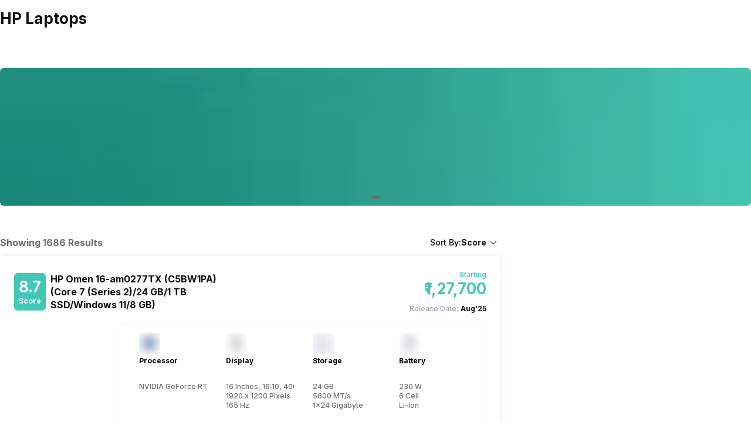

--- FILE ---
content_type: text/html; charset=utf-8
request_url: https://app.cashify.in/hp-laptops/page/4
body_size: 23818
content:
<!DOCTYPE html><html lang="en" class="__variable_7f04ad"><head><meta charSet="utf-8"/><meta name="viewport" content="width=device-width, initial-scale=1, minimum-scale=1, maximum-scale=1, user-scalable=no"/><link rel="preload" href="/gpro_/_next/static/media/e4af272ccee01ff0-s.p.woff2" as="font" crossorigin="" type="font/woff2"/><link rel="preload" as="image" href="https://s3ng.cashify.in/builder/8d2ccd61b42645829d1e2e3ccbfd4895.jpg?w=60&amp;blur=30" fetchPriority="auto"/><link rel="stylesheet" href="/gpro_/_next/static/css/10c11246bc9aba33.css" data-precedence="next"/><link rel="stylesheet" href="/gpro_/_next/static/css/e84d6b229c0aedce.css" data-precedence="next"/><link rel="stylesheet" href="/gpro_/_next/static/css/c448eb7c1c3e9edd.css" data-precedence="next"/><link rel="stylesheet" href="/gpro_/_next/static/css/0d59fd265180e0d6.css" data-precedence="next"/><link rel="preload" as="script" fetchPriority="low" href="/gpro_/_next/static/chunks/webpack-363f785b1b85b5f6.js"/><script src="/gpro_/_next/static/chunks/4bd1b696-12330ad49b95aced.js" async=""></script><script src="/gpro_/_next/static/chunks/3095-ca922b1233e47f9a.js" async=""></script><script src="/gpro_/_next/static/chunks/main-app-3fc5eb243e7f0a1a.js" async=""></script><script src="/gpro_/_next/static/chunks/5448-1fc9aaf8361bd6bc.js" async=""></script><script src="/gpro_/_next/static/chunks/5103-d8f095aa9c97fd57.js" async=""></script><script src="/gpro_/_next/static/chunks/2195-8699755ceeda2b32.js" async=""></script><script src="/gpro_/_next/static/chunks/app/layout-55bd276f1fbf094a.js" async=""></script><script src="/gpro_/_next/static/chunks/982-1739ba48ac207d58.js" async=""></script><script src="/gpro_/_next/static/chunks/8976-b766669423f86b5f.js" async=""></script><script src="/gpro_/_next/static/chunks/app/error-fc6c94f6b4c678fe.js" async=""></script><script src="/gpro_/_next/static/chunks/app/not-found-c70117223b320c45.js" async=""></script><script src="/gpro_/_next/static/chunks/app/gpro/layout-236c511450c70bac.js" async=""></script><script src="/gpro_/_next/static/chunks/app/global-error-5b97ee336cd7f4eb.js" async=""></script><script src="/gpro_/_next/static/chunks/870-c5ad7ada42499d0c.js" async=""></script><script src="/gpro_/_next/static/chunks/2068-98d01cb64cb00fdd.js" async=""></script><script src="/gpro_/_next/static/chunks/584-c01f1b24617430a7.js" async=""></script><script src="/gpro_/_next/static/chunks/7066-7e2f3828bc189024.js" async=""></script><script src="/gpro_/_next/static/chunks/3981-02744cb4e150dc27.js" async=""></script><script src="/gpro_/_next/static/chunks/188-f79038c60324923e.js" async=""></script><script src="/gpro_/_next/static/chunks/app/gpro/find-new-phone/details/%5Bslug%5D/page-eae30aa61d386da2.js" async=""></script><link rel="preload" href="https://cdnjs.cloudflare.com/polyfill/v3/polyfill.min.js?version=4.8.0&amp;features=es2017,es2018,es2019,es2020,es2021,es2022,es6" as="script"/><meta name="next-size-adjust" content=""/><meta name="theme-color" content="#42c8b7"/><title>HP Laptops : Latest &amp; New HP Laptops List - Cashify.in - Page 4</title><meta name="description" content="HP Laptops Price in India - Find Latest and New HP Laptops with Specifications, Reviews, Price, Features, Qna, FAQ and Other Details at Cashify.in - Page 4"/><meta name="robots" content="index, follow, notranslate"/><meta name="googlebot" content="max-image-preview:large"/><meta name="name" content="@reglobe/lego-gpro"/><meta name="version" content="1.1.5"/><meta name="app_env" content="prod"/><link rel="canonical" href="https://www.cashify.in/hp-laptops/page/4"/><meta name="apple-itunes-app" content="app-id=1133551195"/><meta name="mobile-web-app-capable" content="yes"/><meta name="apple-mobile-web-app-title" content="HP Laptops : Latest &amp; New HP Laptops List - Cashify.in - Page 4"/><meta name="apple-mobile-web-app-status-bar-style" content="black-translucent"/><meta property="og:title" content="HP Laptops : Latest &amp; New HP Laptops List - Cashify.in - Page 4"/><meta property="og:description" content="HP Laptops Price in India - Find Latest and New HP Laptops with Specifications, Reviews, Price, Features, Qna, FAQ and Other Details at Cashify.in - Page 4"/><meta property="og:url" content="https://www.cashify.in/hp-laptops/page/4"/><meta property="og:site_name" content="Cashify"/><meta property="og:image" content="https://s3bo.cashify.in/gpro/uploads/2022/01/13131454/HP_Compaq.jpg?p=gp1&amp;s=gp"/><meta property="og:type" content="website"/><meta name="twitter:card" content="summary_large_image"/><meta name="twitter:site" content="@Cashify_"/><meta name="twitter:title" content="HP Laptops : Latest &amp; New HP Laptops List - Cashify.in - Page 4"/><meta name="twitter:description" content="HP Laptops Price in India - Find Latest and New HP Laptops with Specifications, Reviews, Price, Features, Qna, FAQ and Other Details at Cashify.in - Page 4"/><meta name="twitter:image" content="https://s3bo.cashify.in/gpro/uploads/2022/01/13131454/HP_Compaq.jpg?p=gp1&amp;s=gp"/><link rel="icon" href="/favicon.ico" type="image/x-icon" sizes="48x48"/><script>document.querySelectorAll('body link[rel="icon"], body link[rel="apple-touch-icon"]').forEach(el => document.head.appendChild(el))</script><meta name="sentry-trace" content="7392f8d110c78ffb387878b68d1f0d4b-29c439564cc4c2a5-0"/><meta name="baggage" content="sentry-environment=prod,sentry-release=10e63d4e0a93f6562c424bb71bcf927e8969bb9f,sentry-public_key=9a3d8d4c6dee2ef6f2fa005a63de39c8,sentry-trace_id=7392f8d110c78ffb387878b68d1f0d4b,sentry-sampled=false,sentry-sample_rand=0.36243854914194684,sentry-sample_rate=0.01"/><script src="/gpro_/_next/static/chunks/polyfills-42372ed130431b0a.js" noModule=""></script></head><body id="__csh"><div class="fixed native:absolute overflow-y-auto scrollbar-hide z-50 top-0 max-h-screen-90 flex-col left-0 right-0 sm:left-auto items-center flex" id="lego-snackbar" style="pointer-events:none"><div class="relative min-w-full sm:min-w-48 max-w-full flex-col-reverse flex flex-col"></div></div><div class="gpro-theme"><div class="flex-row flex-wrap bg-primary-bg w-full h-dvh flex"><div class="sticky top-0 left-0 right-0 w-full z-20 flex flex-col"></div><div class="min-w-0 flex flex-row flex-wrap sm:flex md:flex-wrap content-start md:m-auto basis-full md:basis-full" style="max-width:1280px"><div class="min-w-0 flex sm:flex md:m-auto basis-full md:basis-full" style="padding:0px 0px 50px 0px;max-width:1280px"><div class="flex flex-col mt-1 sm:pt-3 mb-1"><div class="flex flex-row"><h1 class="h1 mb-1 text-primary-text">HP Laptops</h1></div></div></div><div class="min-w-0 flex sm:flex basis-full md:basis-full"><section class="mb-7 w-full flex flex-col"><div class="flex flex-col w-full mt-2.5 overflow-hidden rounded-md"><div class="relative flex flex-col w-full"><div class="flex flex-1 w-full relative flex flex-col overflow-hidden" style="aspect-ratio:6/1"><div class="flex flex-1 h-full transition-transform duration-500 flex-row" style="pointer-events:auto"><div class="web:w-full web:h-full flex flex-col" style="aspect-ratio:6/1"><div class="flex flex-col w-full flex-1 items-center justify-center rounded-md"><div class="w-full flex flex-1 overflow-hidden flex-col"><span class=" flex flex-col"><img style="aspect-ratio:6/1" alt="TECH500" class="max-w-full max-h-full block align-middle rounded-md w-full cursor-pointer" height="100" width="100" loading="eager" fetchPriority="auto" data-src="https://s3ng.cashify.in/builder/8d2ccd61b42645829d1e2e3ccbfd4895.jpg" src="https://s3ng.cashify.in/builder/8d2ccd61b42645829d1e2e3ccbfd4895.jpg?w=60&amp;blur=30"/></span></div></div></div></div></div><div class="flex flex-row items-center gap-1 absolute left-1/2 -translate-x-1/2 bottom-3"><div class="h-1 rounded-md relative overflow-hidden w-4 bg-surface flex flex-col" style="cursor:pointer"></div></div></div></div></section></div></div><div class="min-w-0 flex flex-row flex-wrap sm:flex md:flex-wrap content-start md:m-auto basis-full md:basis-full relative" style="max-width:1280px"><div class="min-w-0 flex flex-row flex-wrap sm:flex md:flex-wrap content-start basis-full md:basis-8/12"><div style="max-width:100%;width:100%"><div class="min-w-0 flex sm:flex basis-full md:basis-full"><div class="flex flex-row justify-between items-center sm:mt-6 sm:mb-3 mt-3 mb-2.5 w-full"><h3 class="h3 text-surface-text">Showing 1686 Results</h3><div class=" flex flex-col"><div class="flex-1 flex flex-col" id="lego-select"><div class="visible w-full flex flex-col cursor-pointer"><div class=" flex flex-col" style="pointer-events:none"><div class="w-max  flex flex-row gap-1 items-center"><span class="justify-end flex-row flex items-center gap-x-2"><div class="body2 text-primary-text">Sort By:</div><h6 class="subtitle1 text-primary-text">Score</h6></span><svg xmlns="http://www.w3.org/2000/svg" viewBox="0 0 24 24" fill="currentColor" class="w-6 h-4 text-primary-text"><path fill-rule="evenodd" d="M12.53 16.28a.75.75 0 0 1-1.06 0l-7.5-7.5a.75.75 0 0 1 1.06-1.06L12 14.69l6.97-6.97a.75.75 0 1 1 1.06 1.06l-7.5 7.5Z" clip-rule="evenodd"></path></svg></div></div></div></div></div></div></div><div class="min-w-0 flex sm:flex basis-full md:basis-full"><section class="w-full basis-full flex flex-col"><div class="flex flex-col  sm:mb-4 mb-5 relative sm:p-6 rounded w-full p-4 shadow-md"><a class="w-full" href="/hp-omen-16-am0277tx-c5bw1pa-core-7-series-2-24-gb-1-tb-ssd-windows-11-8-gb-laptop-price-in-india"><div class="flex sm:flex-row flex-col justify-between sm:items-center items-start "><div class="flex flex-row  items-center"><div class="flex  flex-col justify-center items-center rounded-md bg-primary h-14 sm:h-16 px-2"><div class="h1 text-primary-text-contrast">8.7</div><h6 class="subtitle2 text-primary-text-contrast">Score</h6></div><div class="mr-3 max-w-full items-center ml-2 flex flex-col"><h3 class="h3 text-primary-text">HP Omen 16-am0277TX (C5BW1PA) (Core 7 (Series 2)/24 GB/1 TB SSD/Windows 11/8 GB)</h3></div></div><div class="flex justify-start sm:justify-end  sm:flex-col flex-col-reverse w-full flex-col"><div class="flex flex-col items-end"><span class="caption text-secondary-text">Starting</span><div class="h1 text-primary">₹1,27,700</div></div><div class="flex flex-col sm:flex-row  justify-end sm:pt-2.5 pt-0"><span class="caption text-gray-400">Release Date:</span><h6 class="subtitle2 ml-1 text-primary-text">Aug&#x27;25</h6></div></div></div></a><div class="flex flex-row mt-4"><div class="flex flex-col items-center justify-center mr-0 w-[48%] sm:w-auto sm:mr-5"><div class="flex items-center justify-center rounded overflow-hidden flex-col"><div class="flex items-center justify-center w-40 h-40 flex-col"><img alt="HP Omen 16-am0277TX (C5BW1PA) (Core 7 (Series 2)/24 GB/1 TB SSD/Windows 11/8 GB)" class="max-w-full max-h-full block align-middle w-40 h-40" loading="lazy" fetchPriority="low" data-src="https://s3ng.cashify.in/cashify/product/img/xxhdpi/9ffd5b67-29e7.jpg" src="[data-uri]"/></div></div><div class="mt-4 flex flex-col"><div class="flex-col w-full flex" id="lego-ripple"><div class="relative overflow-hidden flex flex-col"><button type="button" role="button" class="flex flex-row justify-center items-center rounded-md"><span class="inherit text-cta-text px-4 py-3"><span class="flex flex-row"><span class="flex flex-row justify-center items-center mr-1"><svg xmlns="http://www.w3.org/2000/svg" viewBox="0 0 24 24" fill="currentColor" class="h-5 w-5 text-primary"><path fill-rule="evenodd" d="M12 2.25c-5.385 0-9.75 4.365-9.75 9.75s4.365 9.75 9.75 9.75 9.75-4.365 9.75-9.75S17.385 2.25 12 2.25ZM12.75 9a.75.75 0 0 0-1.5 0v2.25H9a.75.75 0 0 0 0 1.5h2.25V15a.75.75 0 0 0 1.5 0v-2.25H15a.75.75 0 0 0 0-1.5h-2.25V9Z" clip-rule="evenodd"></path></svg></span><h3 class="h3 text-primary">Compare</h3></span></span></button></div></div></div></div><div class="flex flex-col flex-1 overflow-hidden"><div class="overflow-y-auto flex sm:flex-row flex-col native:min-h-96 native:h-96 rounded-lg border border-gray-100 p-4 pb-10 scrollbar-hide scrollbar-none"><div class="sm:w-1/4 flex flex-col"><div class="flex flex-row border-r-0  sm:border-r sm:border-r-surface-border sm:last:border-r-0" style="min-width:20%"><div class="flex flex-col sm:pl-4 sm:pr-4 pl-0 pr-0 w-full"><div class="flex flex-col"><div class="flex sm:flex-col flex-row  items-center sm:items-start"><div class="mb-1 sm:h-9 sm:w-9 h-5 w-5 mr-1 flex flex-col"><img alt="Processor" class="" loading="lazy" fetchPriority="low" height="50" width="50" data-src="https://s3ng.cashify.in/imageLibrary/Group_323812x_2a4785b5aacc.png" src="https://s3ng.cashify.in/imageLibrary/Group_323812x_2a4785b5aacc.png?w=60&amp;blur=30"/></div><div class="flex flex-row items-center justify-between flex-1 sm:mb-3 m-0 w-full"><h6 class="subtitle2">Processor</h6></div></div><div class="flex-col mt-4 flex"><span class="caption text-ellipsis line-clamp-1 overflow-hidden whitespace-nowrap text-surface"></span><span class="caption text-ellipsis line-clamp-1 overflow-hidden whitespace-nowrap text-surface"></span><span class="caption text-ellipsis line-clamp-1 overflow-hidden whitespace-nowrap text-surface">NVIDIA GeForce RTX 5050</span></div></div></div></div></div><div class="sm:w-1/4 flex flex-col"><div class="flex flex-row border-r-0  sm:border-r sm:border-r-surface-border sm:last:border-r-0" style="min-width:20%"><div class="flex flex-col sm:pl-4 sm:pr-4 pl-0 pr-0 w-full"><div class="flex flex-col"><div class="flex sm:flex-col flex-row  items-center sm:items-start"><div class="mb-1 sm:h-9 sm:w-9 h-5 w-5 mr-1 flex flex-col"><img alt="Display" class="" loading="lazy" fetchPriority="low" height="50" width="50" data-src="https://s3ng.cashify.in/imageLibrary/Group_323802x_5171913d1a33.png" src="https://s3ng.cashify.in/imageLibrary/Group_323802x_5171913d1a33.png?w=60&amp;blur=30"/></div><div class="flex flex-row items-center justify-between flex-1 sm:mb-3 m-0 w-full"><h6 class="subtitle2">Display</h6></div></div><div class="flex-col mt-4 flex"><span class="caption text-ellipsis line-clamp-1 overflow-hidden whitespace-nowrap text-surface">16 Inches, 16:10, 400 nits</span><span class="caption text-ellipsis line-clamp-1 overflow-hidden whitespace-nowrap text-surface">1920 x 1200 Pixels</span><span class="caption text-ellipsis line-clamp-1 overflow-hidden whitespace-nowrap text-surface">165 Hz</span></div></div></div></div></div><div class="sm:w-1/4 flex flex-col"><div class="flex flex-row border-r-0  sm:border-r sm:border-r-surface-border sm:last:border-r-0" style="min-width:20%"><div class="flex flex-col sm:pl-4 sm:pr-4 pl-0 pr-0 w-full"><div class="flex flex-col"><div class="flex sm:flex-col flex-row  items-center sm:items-start"><div class="mb-1 sm:h-9 sm:w-9 h-5 w-5 mr-1 flex flex-col"><img alt="Storage" class="" loading="lazy" fetchPriority="low" height="50" width="50" data-src="https://s3ng.cashify.in/imageLibrary/Group_36988_945cbb0884c9.png" src="https://s3ng.cashify.in/imageLibrary/Group_36988_945cbb0884c9.png?w=60&amp;blur=30"/></div><div class="flex flex-row items-center justify-between flex-1 sm:mb-3 m-0 w-full"><h6 class="subtitle2">Storage</h6></div></div><div class="flex-col mt-4 flex"><span class="caption text-ellipsis line-clamp-1 overflow-hidden whitespace-nowrap text-surface">24 GB</span><span class="caption text-ellipsis line-clamp-1 overflow-hidden whitespace-nowrap text-surface">5600 MT/s</span><span class="caption text-ellipsis line-clamp-1 overflow-hidden whitespace-nowrap text-surface">1x24 Gigabyte</span></div></div></div></div></div><div class="sm:w-1/4 flex flex-col"><div class="flex flex-row border-r-0  sm:border-r sm:border-r-surface-border sm:last:border-r-0" style="min-width:20%"><div class="flex flex-col sm:pl-4 sm:pr-4 pl-0 pr-0 w-full"><div class="flex flex-col"><div class="flex sm:flex-col flex-row  items-center sm:items-start"><div class="mb-1 sm:h-9 sm:w-9 h-5 w-5 mr-1 flex flex-col"><img alt="Battery" class="" loading="lazy" fetchPriority="low" height="50" width="50" data-src="https://s3ng.cashify.in/imageLibrary/Group_353912x_78b378e95465.png" src="https://s3ng.cashify.in/imageLibrary/Group_353912x_78b378e95465.png?w=60&amp;blur=30"/></div><div class="flex flex-row items-center justify-between flex-1 sm:mb-3 m-0 w-full"><h6 class="subtitle2">Battery</h6></div></div><div class="flex-col mt-4 flex"><span class="caption text-ellipsis line-clamp-1 overflow-hidden whitespace-nowrap text-surface">230 W</span><span class="caption text-ellipsis line-clamp-1 overflow-hidden whitespace-nowrap text-surface">6 Cell</span><span class="caption text-ellipsis line-clamp-1 overflow-hidden whitespace-nowrap text-surface">Li-Ion</span></div></div></div></div></div></div><div class="flex-row w-full items-center mt-4 flex"><div class="flex-1 flex flex-col"></div></div></div></div><div class="sm:hidden mt-2 flex-col"></div></div><div class="flex flex-col  sm:mb-4 mb-5 relative sm:p-6 rounded w-full p-4 shadow-md"><a class="w-full" href="/hp-victus-15-fa1382tx-a9nc5pa-core-i7-12th-gen-16-gb-512-gb-ssd-windows-11-4-gb-laptop-price-in-india"><div class="flex sm:flex-row flex-col justify-between sm:items-center items-start "><div class="flex flex-row  items-center"><div class="flex  flex-col justify-center items-center rounded-md bg-primary h-14 sm:h-16 px-2"><div class="h1 text-primary-text-contrast">8.6</div><h6 class="subtitle2 text-primary-text-contrast">Score</h6></div><div class="mr-3 max-w-full items-center ml-2 flex flex-col"><h3 class="h3 text-primary-text">HP Victus 15-fa1382TX (A9NC5PA) (Core i7 12th Gen/16 GB/512 GB SSD/Windows 11/4 GB)</h3></div></div><div class="flex justify-start sm:justify-end  sm:flex-col flex-col-reverse w-full flex-col"><div class="flex flex-col items-end"><span class="caption text-secondary-text">Starting</span><div class="h1 text-primary">₹79,990</div></div></div></div></a><div class="flex flex-row mt-4"><div class="flex flex-col items-center justify-center mr-0 w-[48%] sm:w-auto sm:mr-5"><div class="flex items-center justify-center rounded overflow-hidden flex-col"><div class="flex items-center justify-center w-40 h-40 flex-col"><img alt="HP Victus 15-fa1382TX (A9NC5PA) (Core i7 12th Gen/16 GB/512 GB SSD/Windows 11/4 GB)" class="max-w-full max-h-full block align-middle w-40 h-40" loading="lazy" fetchPriority="low" data-src="https://s3ng.cashify.in/cashify/product/img/xxhdpi/9544c04d-e899.jpg" src="[data-uri]"/></div></div><div class="mt-4 flex flex-col"><div class="flex-col w-full flex" id="lego-ripple"><div class="relative overflow-hidden flex flex-col"><button type="button" role="button" class="flex flex-row justify-center items-center rounded-md"><span class="inherit text-cta-text px-4 py-3"><span class="flex flex-row"><span class="flex flex-row justify-center items-center mr-1"><svg xmlns="http://www.w3.org/2000/svg" viewBox="0 0 24 24" fill="currentColor" class="h-5 w-5 text-primary"><path fill-rule="evenodd" d="M12 2.25c-5.385 0-9.75 4.365-9.75 9.75s4.365 9.75 9.75 9.75 9.75-4.365 9.75-9.75S17.385 2.25 12 2.25ZM12.75 9a.75.75 0 0 0-1.5 0v2.25H9a.75.75 0 0 0 0 1.5h2.25V15a.75.75 0 0 0 1.5 0v-2.25H15a.75.75 0 0 0 0-1.5h-2.25V9Z" clip-rule="evenodd"></path></svg></span><h3 class="h3 text-primary">Compare</h3></span></span></button></div></div></div></div><div class="flex flex-col flex-1 overflow-hidden"><div class="overflow-y-auto flex sm:flex-row flex-col native:min-h-96 native:h-96 rounded-lg border border-gray-100 p-4 pb-10 scrollbar-hide scrollbar-none"><div class="sm:w-1/4 flex flex-col"><div class="flex flex-row border-r-0  sm:border-r sm:border-r-surface-border sm:last:border-r-0" style="min-width:20%"><div class="flex flex-col sm:pl-4 sm:pr-4 pl-0 pr-0 w-full"><div class="flex flex-col"><div class="flex sm:flex-col flex-row  items-center sm:items-start"><div class="mb-1 sm:h-9 sm:w-9 h-5 w-5 mr-1 flex flex-col"><img alt="Processor" class="" loading="lazy" fetchPriority="low" height="50" width="50" data-src="https://s3ng.cashify.in/imageLibrary/Group_323812x_2a4785b5aacc.png" src="https://s3ng.cashify.in/imageLibrary/Group_323812x_2a4785b5aacc.png?w=60&amp;blur=30"/></div><div class="flex flex-row items-center justify-between flex-1 sm:mb-3 m-0 w-full"><h6 class="subtitle2">Processor</h6></div></div><div class="flex-col mt-4 flex"><span class="caption text-ellipsis line-clamp-1 overflow-hidden whitespace-nowrap text-surface">Intel Core i7</span><span class="caption text-ellipsis line-clamp-1 overflow-hidden whitespace-nowrap text-surface">12th Gen</span><span class="caption text-ellipsis line-clamp-1 overflow-hidden whitespace-nowrap text-surface">NVIDIA GeForce RTX 3050</span></div></div></div></div></div><div class="sm:w-1/4 flex flex-col"><div class="flex flex-row border-r-0  sm:border-r sm:border-r-surface-border sm:last:border-r-0" style="min-width:20%"><div class="flex flex-col sm:pl-4 sm:pr-4 pl-0 pr-0 w-full"><div class="flex flex-col"><div class="flex sm:flex-col flex-row  items-center sm:items-start"><div class="mb-1 sm:h-9 sm:w-9 h-5 w-5 mr-1 flex flex-col"><img alt="Display" class="" loading="lazy" fetchPriority="low" height="50" width="50" data-src="https://s3ng.cashify.in/imageLibrary/Group_323802x_5171913d1a33.png" src="https://s3ng.cashify.in/imageLibrary/Group_323802x_5171913d1a33.png?w=60&amp;blur=30"/></div><div class="flex flex-row items-center justify-between flex-1 sm:mb-3 m-0 w-full"><h6 class="subtitle2">Display</h6></div></div><div class="flex-col mt-4 flex"><span class="caption text-ellipsis line-clamp-1 overflow-hidden whitespace-nowrap text-surface">15.6 Inches, 250 nits</span><span class="caption text-ellipsis line-clamp-1 overflow-hidden whitespace-nowrap text-surface">1920 x 1080 Pixels, Full HD</span><span class="caption text-ellipsis line-clamp-1 overflow-hidden whitespace-nowrap text-surface">144 Hz</span></div></div></div></div></div><div class="sm:w-1/4 flex flex-col"><div class="flex flex-row border-r-0  sm:border-r sm:border-r-surface-border sm:last:border-r-0" style="min-width:20%"><div class="flex flex-col sm:pl-4 sm:pr-4 pl-0 pr-0 w-full"><div class="flex flex-col"><div class="flex sm:flex-col flex-row  items-center sm:items-start"><div class="mb-1 sm:h-9 sm:w-9 h-5 w-5 mr-1 flex flex-col"><img alt="Storage" class="" loading="lazy" fetchPriority="low" height="50" width="50" data-src="https://s3ng.cashify.in/imageLibrary/Group_36988_945cbb0884c9.png" src="https://s3ng.cashify.in/imageLibrary/Group_36988_945cbb0884c9.png?w=60&amp;blur=30"/></div><div class="flex flex-row items-center justify-between flex-1 sm:mb-3 m-0 w-full"><h6 class="subtitle2">Storage</h6></div></div><div class="flex-col mt-4 flex"><span class="caption text-ellipsis line-clamp-1 overflow-hidden whitespace-nowrap text-surface">16 GB</span><span class="caption text-ellipsis line-clamp-1 overflow-hidden whitespace-nowrap text-surface">DDR4</span><span class="caption text-ellipsis line-clamp-1 overflow-hidden whitespace-nowrap text-surface">1x16 Gigabyte</span></div></div></div></div></div><div class="sm:w-1/4 flex flex-col"><div class="flex flex-row border-r-0  sm:border-r sm:border-r-surface-border sm:last:border-r-0" style="min-width:20%"><div class="flex flex-col sm:pl-4 sm:pr-4 pl-0 pr-0 w-full"><div class="flex flex-col"><div class="flex sm:flex-col flex-row  items-center sm:items-start"><div class="mb-1 sm:h-9 sm:w-9 h-5 w-5 mr-1 flex flex-col"><img alt="Battery" class="" loading="lazy" fetchPriority="low" height="50" width="50" data-src="https://s3ng.cashify.in/imageLibrary/Group_353912x_78b378e95465.png" src="https://s3ng.cashify.in/imageLibrary/Group_353912x_78b378e95465.png?w=60&amp;blur=30"/></div><div class="flex flex-row items-center justify-between flex-1 sm:mb-3 m-0 w-full"><h6 class="subtitle2">Battery</h6></div></div><div class="flex-col mt-4 flex"><span class="caption text-ellipsis line-clamp-1 overflow-hidden whitespace-nowrap text-surface"></span><span class="caption text-ellipsis line-clamp-1 overflow-hidden whitespace-nowrap text-surface">3 Cell, 7.45 Hrs</span><span class="caption text-ellipsis line-clamp-1 overflow-hidden whitespace-nowrap text-surface">Li-Ion</span></div></div></div></div></div></div><div class="flex-row w-full items-center mt-4 flex"><div class="flex-1 flex flex-col"></div></div></div></div><div class="sm:hidden mt-2 flex-col"></div></div><div class="flex flex-col  sm:mb-4 mb-5 relative sm:p-6 rounded w-full p-4 shadow-md"><a class="w-full" href="/hp-victus-15-fb2117ax-a94bwpa-amd-octa-core-ryzen-7-16-gb-1-tb-ssd-windows-11-6-gb-laptop-price-in-india"><div class="flex sm:flex-row flex-col justify-between sm:items-center items-start "><div class="flex flex-row  items-center"><div class="flex  flex-col justify-center items-center rounded-md bg-primary h-14 sm:h-16 px-2"><div class="h1 text-primary-text-contrast">8.6</div><h6 class="subtitle2 text-primary-text-contrast">Score</h6></div><div class="mr-3 max-w-full items-center ml-2 flex flex-col"><h3 class="h3 text-primary-text">HP Victus 15-fb2117AX (A94BWPA) (AMD Octa Core Ryzen 7/16 GB/1 TB SSD/Windows 11/6 GB)</h3></div></div><div class="flex justify-start sm:justify-end  sm:flex-col flex-col-reverse w-full flex-col"><div class="flex flex-col items-end"><span class="caption text-secondary-text">Starting</span><div class="h1 text-primary">₹90,990</div></div></div></div></a><div class="flex flex-row mt-4"><div class="flex flex-col items-center justify-center mr-0 w-[48%] sm:w-auto sm:mr-5"><div class="flex items-center justify-center rounded overflow-hidden flex-col"><div class="flex items-center justify-center w-40 h-40 flex-col"><img alt="HP Victus 15-fb2117AX (A94BWPA) (AMD Octa Core Ryzen 7/16 GB/1 TB SSD/Windows 11/6 GB)" class="max-w-full max-h-full block align-middle w-40 h-40" loading="lazy" fetchPriority="low" data-src="https://s3ng.cashify.in/cashify/product/img/xxhdpi/add6c35e-ca9d.jpg" src="[data-uri]"/></div></div><div class="mt-4 flex flex-col"><div class="flex-col w-full flex" id="lego-ripple"><div class="relative overflow-hidden flex flex-col"><button type="button" role="button" class="flex flex-row justify-center items-center rounded-md"><span class="inherit text-cta-text px-4 py-3"><span class="flex flex-row"><span class="flex flex-row justify-center items-center mr-1"><svg xmlns="http://www.w3.org/2000/svg" viewBox="0 0 24 24" fill="currentColor" class="h-5 w-5 text-primary"><path fill-rule="evenodd" d="M12 2.25c-5.385 0-9.75 4.365-9.75 9.75s4.365 9.75 9.75 9.75 9.75-4.365 9.75-9.75S17.385 2.25 12 2.25ZM12.75 9a.75.75 0 0 0-1.5 0v2.25H9a.75.75 0 0 0 0 1.5h2.25V15a.75.75 0 0 0 1.5 0v-2.25H15a.75.75 0 0 0 0-1.5h-2.25V9Z" clip-rule="evenodd"></path></svg></span><h3 class="h3 text-primary">Compare</h3></span></span></button></div></div></div></div><div class="flex flex-col flex-1 overflow-hidden"><div class="overflow-y-auto flex sm:flex-row flex-col native:min-h-96 native:h-96 rounded-lg border border-gray-100 p-4 pb-10 scrollbar-hide scrollbar-none"><div class="sm:w-1/4 flex flex-col"><div class="flex flex-row border-r-0  sm:border-r sm:border-r-surface-border sm:last:border-r-0" style="min-width:20%"><div class="flex flex-col sm:pl-4 sm:pr-4 pl-0 pr-0 w-full"><div class="flex flex-col"><div class="flex sm:flex-col flex-row  items-center sm:items-start"><div class="mb-1 sm:h-9 sm:w-9 h-5 w-5 mr-1 flex flex-col"><img alt="Processor" class="" loading="lazy" fetchPriority="low" height="50" width="50" data-src="https://s3ng.cashify.in/imageLibrary/Group_323812x_2a4785b5aacc.png" src="https://s3ng.cashify.in/imageLibrary/Group_323812x_2a4785b5aacc.png?w=60&amp;blur=30"/></div><div class="flex flex-row items-center justify-between flex-1 sm:mb-3 m-0 w-full"><h6 class="subtitle2">Processor</h6></div></div><div class="flex-col mt-4 flex"><span class="caption text-ellipsis line-clamp-1 overflow-hidden whitespace-nowrap text-surface">AMD Ryzen 5</span><span class="caption text-ellipsis line-clamp-1 overflow-hidden whitespace-nowrap text-surface"></span><span class="caption text-ellipsis line-clamp-1 overflow-hidden whitespace-nowrap text-surface">NVIDIA GeForce RTX 4050</span></div></div></div></div></div><div class="sm:w-1/4 flex flex-col"><div class="flex flex-row border-r-0  sm:border-r sm:border-r-surface-border sm:last:border-r-0" style="min-width:20%"><div class="flex flex-col sm:pl-4 sm:pr-4 pl-0 pr-0 w-full"><div class="flex flex-col"><div class="flex sm:flex-col flex-row  items-center sm:items-start"><div class="mb-1 sm:h-9 sm:w-9 h-5 w-5 mr-1 flex flex-col"><img alt="Display" class="" loading="lazy" fetchPriority="low" height="50" width="50" data-src="https://s3ng.cashify.in/imageLibrary/Group_323802x_5171913d1a33.png" src="https://s3ng.cashify.in/imageLibrary/Group_323802x_5171913d1a33.png?w=60&amp;blur=30"/></div><div class="flex flex-row items-center justify-between flex-1 sm:mb-3 m-0 w-full"><h6 class="subtitle2">Display</h6></div></div><div class="flex-col mt-4 flex"><span class="caption text-ellipsis line-clamp-1 overflow-hidden whitespace-nowrap text-surface">15.6 Inches, 300 nits</span><span class="caption text-ellipsis line-clamp-1 overflow-hidden whitespace-nowrap text-surface">1920 x 1080 Pixels</span><span class="caption text-ellipsis line-clamp-1 overflow-hidden whitespace-nowrap text-surface">144 Hz</span></div></div></div></div></div><div class="sm:w-1/4 flex flex-col"><div class="flex flex-row border-r-0  sm:border-r sm:border-r-surface-border sm:last:border-r-0" style="min-width:20%"><div class="flex flex-col sm:pl-4 sm:pr-4 pl-0 pr-0 w-full"><div class="flex flex-col"><div class="flex sm:flex-col flex-row  items-center sm:items-start"><div class="mb-1 sm:h-9 sm:w-9 h-5 w-5 mr-1 flex flex-col"><img alt="Storage" class="" loading="lazy" fetchPriority="low" height="50" width="50" data-src="https://s3ng.cashify.in/imageLibrary/Group_36988_945cbb0884c9.png" src="https://s3ng.cashify.in/imageLibrary/Group_36988_945cbb0884c9.png?w=60&amp;blur=30"/></div><div class="flex flex-row items-center justify-between flex-1 sm:mb-3 m-0 w-full"><h6 class="subtitle2">Storage</h6></div></div><div class="flex-col mt-4 flex"><span class="caption text-ellipsis line-clamp-1 overflow-hidden whitespace-nowrap text-surface">16 GB</span><span class="caption text-ellipsis line-clamp-1 overflow-hidden whitespace-nowrap text-surface"></span><span class="caption text-ellipsis line-clamp-1 overflow-hidden whitespace-nowrap text-surface">1x16 Gigabyte</span></div></div></div></div></div><div class="sm:w-1/4 flex flex-col"><div class="flex flex-row border-r-0  sm:border-r sm:border-r-surface-border sm:last:border-r-0" style="min-width:20%"><div class="flex flex-col sm:pl-4 sm:pr-4 pl-0 pr-0 w-full"><div class="flex flex-col"><div class="flex sm:flex-col flex-row  items-center sm:items-start"><div class="mb-1 sm:h-9 sm:w-9 h-5 w-5 mr-1 flex flex-col"><img alt="Battery" class="" loading="lazy" fetchPriority="low" height="50" width="50" data-src="https://s3ng.cashify.in/imageLibrary/Group_353912x_78b378e95465.png" src="https://s3ng.cashify.in/imageLibrary/Group_353912x_78b378e95465.png?w=60&amp;blur=30"/></div><div class="flex flex-row items-center justify-between flex-1 sm:mb-3 m-0 w-full"><h6 class="subtitle2">Battery</h6></div></div><div class="flex-col mt-4 flex"><span class="caption text-ellipsis line-clamp-1 overflow-hidden whitespace-nowrap text-surface"></span><span class="caption text-ellipsis line-clamp-1 overflow-hidden whitespace-nowrap text-surface">4 Cell, 7.45 Hrs</span><span class="caption text-ellipsis line-clamp-1 overflow-hidden whitespace-nowrap text-surface"></span></div></div></div></div></div></div><div class="flex-row w-full items-center mt-4 flex"><div class="flex-1 flex flex-col"></div></div></div></div><div class="sm:hidden mt-2 flex-col"></div></div><div class="flex flex-col  sm:mb-4 mb-5 relative sm:p-6 rounded w-full p-4 shadow-md"><a class="w-full" href="/hp-victus-16-r1707tx-bh0r9pa-core-i5-14th-gen-16-gb-512-gb-ssd-windows-11-6-gb-laptop-price-in-india"><div class="flex sm:flex-row flex-col justify-between sm:items-center items-start "><div class="flex flex-row  items-center"><div class="flex  flex-col justify-center items-center rounded-md bg-primary h-14 sm:h-16 px-2"><div class="h1 text-primary-text-contrast">8.6</div><h6 class="subtitle2 text-primary-text-contrast">Score</h6></div><div class="mr-3 max-w-full items-center ml-2 flex flex-col"><h3 class="h3 text-primary-text">HP Victus 16-r1707TX (BH0R9PA) (Core i5 14th Gen/16 GB/512 GB SSD/Windows 11/6 GB)</h3></div></div><div class="flex justify-start sm:justify-end  sm:flex-col flex-col-reverse w-full flex-col"><div class="flex flex-col items-end"><span class="caption text-secondary-text">Starting</span><div class="h1 text-primary">NA</div></div><div class="flex flex-col sm:flex-row  justify-end sm:pt-2.5 pt-0"><span class="caption text-gray-400">Release Date:</span><h6 class="subtitle2 ml-1 text-primary-text">Jun&#x27;25</h6></div></div></div></a><div class="flex flex-row mt-4"><div class="flex flex-col items-center justify-center mr-0 w-[48%] sm:w-auto sm:mr-5"><div class="flex items-center justify-center rounded overflow-hidden flex-col"><div class="flex items-center justify-center w-40 h-40 flex-col"><img alt="HP Victus 16-r1707TX (BH0R9PA) (Core i5 14th Gen/16 GB/512 GB SSD/Windows 11/6 GB)" class="max-w-full max-h-full block align-middle w-40 h-40" loading="lazy" fetchPriority="low" data-src="https://s3ng.cashify.in/cashify/product/img/xxhdpi/1e7374b9-2437.jpg" src="[data-uri]"/></div></div><div class="mt-4 flex flex-col"><div class="flex-col w-full flex" id="lego-ripple"><div class="relative overflow-hidden flex flex-col"><button type="button" role="button" class="flex flex-row justify-center items-center rounded-md"><span class="inherit text-cta-text px-4 py-3"><span class="flex flex-row"><span class="flex flex-row justify-center items-center mr-1"><svg xmlns="http://www.w3.org/2000/svg" viewBox="0 0 24 24" fill="currentColor" class="h-5 w-5 text-primary"><path fill-rule="evenodd" d="M12 2.25c-5.385 0-9.75 4.365-9.75 9.75s4.365 9.75 9.75 9.75 9.75-4.365 9.75-9.75S17.385 2.25 12 2.25ZM12.75 9a.75.75 0 0 0-1.5 0v2.25H9a.75.75 0 0 0 0 1.5h2.25V15a.75.75 0 0 0 1.5 0v-2.25H15a.75.75 0 0 0 0-1.5h-2.25V9Z" clip-rule="evenodd"></path></svg></span><h3 class="h3 text-primary">Compare</h3></span></span></button></div></div></div></div><div class="flex flex-col flex-1 overflow-hidden"><div class="overflow-y-auto flex sm:flex-row flex-col native:min-h-96 native:h-96 rounded-lg border border-gray-100 p-4 pb-10 scrollbar-hide scrollbar-none"><div class="sm:w-1/4 flex flex-col"><div class="flex flex-row border-r-0  sm:border-r sm:border-r-surface-border sm:last:border-r-0" style="min-width:20%"><div class="flex flex-col sm:pl-4 sm:pr-4 pl-0 pr-0 w-full"><div class="flex flex-col"><div class="flex sm:flex-col flex-row  items-center sm:items-start"><div class="mb-1 sm:h-9 sm:w-9 h-5 w-5 mr-1 flex flex-col"><img alt="Processor" class="" loading="lazy" fetchPriority="low" height="50" width="50" data-src="https://s3ng.cashify.in/imageLibrary/Group_323812x_2a4785b5aacc.png" src="https://s3ng.cashify.in/imageLibrary/Group_323812x_2a4785b5aacc.png?w=60&amp;blur=30"/></div><div class="flex flex-row items-center justify-between flex-1 sm:mb-3 m-0 w-full"><h6 class="subtitle2">Processor</h6></div></div><div class="flex-col mt-4 flex"><span class="caption text-ellipsis line-clamp-1 overflow-hidden whitespace-nowrap text-surface"></span><span class="caption text-ellipsis line-clamp-1 overflow-hidden whitespace-nowrap text-surface"></span><span class="caption text-ellipsis line-clamp-1 overflow-hidden whitespace-nowrap text-surface">NVIDIA GeForce RTX 3050</span></div></div></div></div></div><div class="sm:w-1/4 flex flex-col"><div class="flex flex-row border-r-0  sm:border-r sm:border-r-surface-border sm:last:border-r-0" style="min-width:20%"><div class="flex flex-col sm:pl-4 sm:pr-4 pl-0 pr-0 w-full"><div class="flex flex-col"><div class="flex sm:flex-col flex-row  items-center sm:items-start"><div class="mb-1 sm:h-9 sm:w-9 h-5 w-5 mr-1 flex flex-col"><img alt="Display" class="" loading="lazy" fetchPriority="low" height="50" width="50" data-src="https://s3ng.cashify.in/imageLibrary/Group_323802x_5171913d1a33.png" src="https://s3ng.cashify.in/imageLibrary/Group_323802x_5171913d1a33.png?w=60&amp;blur=30"/></div><div class="flex flex-row items-center justify-between flex-1 sm:mb-3 m-0 w-full"><h6 class="subtitle2">Display</h6></div></div><div class="flex-col mt-4 flex"><span class="caption text-ellipsis line-clamp-1 overflow-hidden whitespace-nowrap text-surface">16.1 Inches, 16:09, 300 nits</span><span class="caption text-ellipsis line-clamp-1 overflow-hidden whitespace-nowrap text-surface">1920 x 1080 Pixels</span><span class="caption text-ellipsis line-clamp-1 overflow-hidden whitespace-nowrap text-surface">144 Hz</span></div></div></div></div></div><div class="sm:w-1/4 flex flex-col"><div class="flex flex-row border-r-0  sm:border-r sm:border-r-surface-border sm:last:border-r-0" style="min-width:20%"><div class="flex flex-col sm:pl-4 sm:pr-4 pl-0 pr-0 w-full"><div class="flex flex-col"><div class="flex sm:flex-col flex-row  items-center sm:items-start"><div class="mb-1 sm:h-9 sm:w-9 h-5 w-5 mr-1 flex flex-col"><img alt="Storage" class="" loading="lazy" fetchPriority="low" height="50" width="50" data-src="https://s3ng.cashify.in/imageLibrary/Group_36988_945cbb0884c9.png" src="https://s3ng.cashify.in/imageLibrary/Group_36988_945cbb0884c9.png?w=60&amp;blur=30"/></div><div class="flex flex-row items-center justify-between flex-1 sm:mb-3 m-0 w-full"><h6 class="subtitle2">Storage</h6></div></div><div class="flex-col mt-4 flex"><span class="caption text-ellipsis line-clamp-1 overflow-hidden whitespace-nowrap text-surface">16 GB</span><span class="caption text-ellipsis line-clamp-1 overflow-hidden whitespace-nowrap text-surface">5600 MT/s</span><span class="caption text-ellipsis line-clamp-1 overflow-hidden whitespace-nowrap text-surface">2x8 Gigabyte</span></div></div></div></div></div><div class="sm:w-1/4 flex flex-col"><div class="flex flex-row border-r-0  sm:border-r sm:border-r-surface-border sm:last:border-r-0" style="min-width:20%"><div class="flex flex-col sm:pl-4 sm:pr-4 pl-0 pr-0 w-full"><div class="flex flex-col"><div class="flex sm:flex-col flex-row  items-center sm:items-start"><div class="mb-1 sm:h-9 sm:w-9 h-5 w-5 mr-1 flex flex-col"><img alt="Battery" class="" loading="lazy" fetchPriority="low" height="50" width="50" data-src="https://s3ng.cashify.in/imageLibrary/Group_353912x_78b378e95465.png" src="https://s3ng.cashify.in/imageLibrary/Group_353912x_78b378e95465.png?w=60&amp;blur=30"/></div><div class="flex flex-row items-center justify-between flex-1 sm:mb-3 m-0 w-full"><h6 class="subtitle2">Battery</h6></div></div><div class="flex-col mt-4 flex"><span class="caption text-ellipsis line-clamp-1 overflow-hidden whitespace-nowrap text-surface">200 W</span><span class="caption text-ellipsis line-clamp-1 overflow-hidden whitespace-nowrap text-surface">4 Cell</span><span class="caption text-ellipsis line-clamp-1 overflow-hidden whitespace-nowrap text-surface">Li-Ion</span></div></div></div></div></div></div><div class="flex-row w-full items-center mt-4 flex"><div class="flex-1 flex flex-col"></div></div></div></div><div class="sm:hidden mt-2 flex-col"></div></div><div class="flex flex-col  sm:mb-4 mb-5 relative sm:p-6 rounded w-full p-4 shadow-md"><a class="w-full" href="/hp-victus-15-fa2309tx-c25mspa-core-i7-13th-gen-24-gb-1-tb-ssd-windows-11-8-gb-laptop-price-in-india"><div class="flex sm:flex-row flex-col justify-between sm:items-center items-start "><div class="flex flex-row  items-center"><div class="flex  flex-col justify-center items-center rounded-md bg-primary h-14 sm:h-16 px-2"><div class="h1 text-primary-text-contrast">8.6</div><h6 class="subtitle2 text-primary-text-contrast">Score</h6></div><div class="mr-3 max-w-full items-center ml-2 flex flex-col"><h3 class="h3 text-primary-text">HP Victus 15-fa2309TX (C25MSPA) (Core i7 13th Gen/24 GB/1 TB SSD/Windows 11/8 GB)</h3></div></div><div class="flex justify-start sm:justify-end  sm:flex-col flex-col-reverse w-full flex-col"><div class="flex flex-col items-end"><span class="caption text-secondary-text">Starting</span><div class="h1 text-primary">₹1,07,990</div></div><div class="flex flex-col sm:flex-row  justify-end sm:pt-2.5 pt-0"><span class="caption text-gray-400">Release Date:</span><h6 class="subtitle2 ml-1 text-primary-text">Jun&#x27;25</h6></div></div></div></a><div class="flex flex-row mt-4"><div class="flex flex-col items-center justify-center mr-0 w-[48%] sm:w-auto sm:mr-5"><div class="flex items-center justify-center rounded overflow-hidden flex-col"><div class="flex items-center justify-center w-40 h-40 flex-col"><img alt="HP Victus 15-fa2309TX (C25MSPA) (Core i7 13th Gen/24 GB/1 TB SSD/Windows 11/8 GB)" class="max-w-full max-h-full block align-middle w-40 h-40" loading="lazy" fetchPriority="low" data-src="https://s3ng.cashify.in/cashify/product/img/xxhdpi/e86fc8bd-fa45.jpg" src="[data-uri]"/></div></div><div class="mt-4 flex flex-col"><div class="flex-col w-full flex" id="lego-ripple"><div class="relative overflow-hidden flex flex-col"><button type="button" role="button" class="flex flex-row justify-center items-center rounded-md"><span class="inherit text-cta-text px-4 py-3"><span class="flex flex-row"><span class="flex flex-row justify-center items-center mr-1"><svg xmlns="http://www.w3.org/2000/svg" viewBox="0 0 24 24" fill="currentColor" class="h-5 w-5 text-primary"><path fill-rule="evenodd" d="M12 2.25c-5.385 0-9.75 4.365-9.75 9.75s4.365 9.75 9.75 9.75 9.75-4.365 9.75-9.75S17.385 2.25 12 2.25ZM12.75 9a.75.75 0 0 0-1.5 0v2.25H9a.75.75 0 0 0 0 1.5h2.25V15a.75.75 0 0 0 1.5 0v-2.25H15a.75.75 0 0 0 0-1.5h-2.25V9Z" clip-rule="evenodd"></path></svg></span><h3 class="h3 text-primary">Compare</h3></span></span></button></div></div></div></div><div class="flex flex-col flex-1 overflow-hidden"><div class="overflow-y-auto flex sm:flex-row flex-col native:min-h-96 native:h-96 rounded-lg border border-gray-100 p-4 pb-10 scrollbar-hide scrollbar-none"><div class="sm:w-1/4 flex flex-col"><div class="flex flex-row border-r-0  sm:border-r sm:border-r-surface-border sm:last:border-r-0" style="min-width:20%"><div class="flex flex-col sm:pl-4 sm:pr-4 pl-0 pr-0 w-full"><div class="flex flex-col"><div class="flex sm:flex-col flex-row  items-center sm:items-start"><div class="mb-1 sm:h-9 sm:w-9 h-5 w-5 mr-1 flex flex-col"><img alt="Processor" class="" loading="lazy" fetchPriority="low" height="50" width="50" data-src="https://s3ng.cashify.in/imageLibrary/Group_323812x_2a4785b5aacc.png" src="https://s3ng.cashify.in/imageLibrary/Group_323812x_2a4785b5aacc.png?w=60&amp;blur=30"/></div><div class="flex flex-row items-center justify-between flex-1 sm:mb-3 m-0 w-full"><h6 class="subtitle2">Processor</h6></div></div><div class="flex-col mt-4 flex"><span class="caption text-ellipsis line-clamp-1 overflow-hidden whitespace-nowrap text-surface"></span><span class="caption text-ellipsis line-clamp-1 overflow-hidden whitespace-nowrap text-surface"></span><span class="caption text-ellipsis line-clamp-1 overflow-hidden whitespace-nowrap text-surface">NVIDIA GeForce RTX 5050</span></div></div></div></div></div><div class="sm:w-1/4 flex flex-col"><div class="flex flex-row border-r-0  sm:border-r sm:border-r-surface-border sm:last:border-r-0" style="min-width:20%"><div class="flex flex-col sm:pl-4 sm:pr-4 pl-0 pr-0 w-full"><div class="flex flex-col"><div class="flex sm:flex-col flex-row  items-center sm:items-start"><div class="mb-1 sm:h-9 sm:w-9 h-5 w-5 mr-1 flex flex-col"><img alt="Display" class="" loading="lazy" fetchPriority="low" height="50" width="50" data-src="https://s3ng.cashify.in/imageLibrary/Group_323802x_5171913d1a33.png" src="https://s3ng.cashify.in/imageLibrary/Group_323802x_5171913d1a33.png?w=60&amp;blur=30"/></div><div class="flex flex-row items-center justify-between flex-1 sm:mb-3 m-0 w-full"><h6 class="subtitle2">Display</h6></div></div><div class="flex-col mt-4 flex"><span class="caption text-ellipsis line-clamp-1 overflow-hidden whitespace-nowrap text-surface">15.6 Inches, 0.672916667, 300 nits</span><span class="caption text-ellipsis line-clamp-1 overflow-hidden whitespace-nowrap text-surface">1920 x 1080 Pixels</span><span class="caption text-ellipsis line-clamp-1 overflow-hidden whitespace-nowrap text-surface">144 Hz</span></div></div></div></div></div><div class="sm:w-1/4 flex flex-col"><div class="flex flex-row border-r-0  sm:border-r sm:border-r-surface-border sm:last:border-r-0" style="min-width:20%"><div class="flex flex-col sm:pl-4 sm:pr-4 pl-0 pr-0 w-full"><div class="flex flex-col"><div class="flex sm:flex-col flex-row  items-center sm:items-start"><div class="mb-1 sm:h-9 sm:w-9 h-5 w-5 mr-1 flex flex-col"><img alt="Storage" class="" loading="lazy" fetchPriority="low" height="50" width="50" data-src="https://s3ng.cashify.in/imageLibrary/Group_36988_945cbb0884c9.png" src="https://s3ng.cashify.in/imageLibrary/Group_36988_945cbb0884c9.png?w=60&amp;blur=30"/></div><div class="flex flex-row items-center justify-between flex-1 sm:mb-3 m-0 w-full"><h6 class="subtitle2">Storage</h6></div></div><div class="flex-col mt-4 flex"><span class="caption text-ellipsis line-clamp-1 overflow-hidden whitespace-nowrap text-surface">24 GB</span><span class="caption text-ellipsis line-clamp-1 overflow-hidden whitespace-nowrap text-surface">5600 MT/s</span><span class="caption text-ellipsis line-clamp-1 overflow-hidden whitespace-nowrap text-surface">1x24 Gigabyte</span></div></div></div></div></div><div class="sm:w-1/4 flex flex-col"><div class="flex flex-row border-r-0  sm:border-r sm:border-r-surface-border sm:last:border-r-0" style="min-width:20%"><div class="flex flex-col sm:pl-4 sm:pr-4 pl-0 pr-0 w-full"><div class="flex flex-col"><div class="flex sm:flex-col flex-row  items-center sm:items-start"><div class="mb-1 sm:h-9 sm:w-9 h-5 w-5 mr-1 flex flex-col"><img alt="Battery" class="" loading="lazy" fetchPriority="low" height="50" width="50" data-src="https://s3ng.cashify.in/imageLibrary/Group_353912x_78b378e95465.png" src="https://s3ng.cashify.in/imageLibrary/Group_353912x_78b378e95465.png?w=60&amp;blur=30"/></div><div class="flex flex-row items-center justify-between flex-1 sm:mb-3 m-0 w-full"><h6 class="subtitle2">Battery</h6></div></div><div class="flex-col mt-4 flex"><span class="caption text-ellipsis line-clamp-1 overflow-hidden whitespace-nowrap text-surface">200 W</span><span class="caption text-ellipsis line-clamp-1 overflow-hidden whitespace-nowrap text-surface">4 Cell</span><span class="caption text-ellipsis line-clamp-1 overflow-hidden whitespace-nowrap text-surface">Li-Ion</span></div></div></div></div></div></div><div class="flex-row w-full items-center mt-4 flex"><div class="flex-1 flex flex-col"></div></div></div></div><div class="sm:hidden mt-2 flex-col"></div></div><div class="flex flex-col  sm:mb-4 mb-5 relative sm:p-6 rounded w-full p-4 shadow-md"><a class="w-full" href="/hp-victus-16-r1706tx-bh0r8pa-core-i5-14th-gen-16-gb-512-gb-ssd-windows-11-6-gb-laptop-price-in-india"><div class="flex sm:flex-row flex-col justify-between sm:items-center items-start "><div class="flex flex-row  items-center"><div class="flex  flex-col justify-center items-center rounded-md bg-primary h-14 sm:h-16 px-2"><div class="h1 text-primary-text-contrast">8.6</div><h6 class="subtitle2 text-primary-text-contrast">Score</h6></div><div class="mr-3 max-w-full items-center ml-2 flex flex-col"><h3 class="h3 text-primary-text">HP Victus 16-r1706TX (BH0R8PA) (Core i5 14th Gen/16 GB/512 GB SSD/Windows 11/6 GB)</h3></div></div><div class="flex justify-start sm:justify-end  sm:flex-col flex-col-reverse w-full flex-col"><div class="flex flex-col items-end"><span class="caption text-secondary-text">Starting</span><div class="h1 text-primary">₹89,990</div></div><div class="flex flex-col sm:flex-row  justify-end sm:pt-2.5 pt-0"><span class="caption text-gray-400">Release Date:</span><h6 class="subtitle2 ml-1 text-primary-text">Jul&#x27;25</h6></div></div></div></a><div class="flex flex-row mt-4"><div class="flex flex-col items-center justify-center mr-0 w-[48%] sm:w-auto sm:mr-5"><div class="flex items-center justify-center rounded overflow-hidden flex-col"><div class="flex items-center justify-center w-40 h-40 flex-col"><img alt="HP Victus 16-r1706TX (BH0R8PA) (Core i5 14th Gen/16 GB/512 GB SSD/Windows 11/6 GB)" class="max-w-full max-h-full block align-middle w-40 h-40" loading="lazy" fetchPriority="low" data-src="https://s3ng.cashify.in/cashify/product/img/xxhdpi/951f86aa-a374.jpg" src="[data-uri]"/></div></div><div class="mt-4 flex flex-col"><div class="flex-col w-full flex" id="lego-ripple"><div class="relative overflow-hidden flex flex-col"><button type="button" role="button" class="flex flex-row justify-center items-center rounded-md"><span class="inherit text-cta-text px-4 py-3"><span class="flex flex-row"><span class="flex flex-row justify-center items-center mr-1"><svg xmlns="http://www.w3.org/2000/svg" viewBox="0 0 24 24" fill="currentColor" class="h-5 w-5 text-primary"><path fill-rule="evenodd" d="M12 2.25c-5.385 0-9.75 4.365-9.75 9.75s4.365 9.75 9.75 9.75 9.75-4.365 9.75-9.75S17.385 2.25 12 2.25ZM12.75 9a.75.75 0 0 0-1.5 0v2.25H9a.75.75 0 0 0 0 1.5h2.25V15a.75.75 0 0 0 1.5 0v-2.25H15a.75.75 0 0 0 0-1.5h-2.25V9Z" clip-rule="evenodd"></path></svg></span><h3 class="h3 text-primary">Compare</h3></span></span></button></div></div></div></div><div class="flex flex-col flex-1 overflow-hidden"><div class="overflow-y-auto flex sm:flex-row flex-col native:min-h-96 native:h-96 rounded-lg border border-gray-100 p-4 pb-10 scrollbar-hide scrollbar-none"><div class="sm:w-1/4 flex flex-col"><div class="flex flex-row border-r-0  sm:border-r sm:border-r-surface-border sm:last:border-r-0" style="min-width:20%"><div class="flex flex-col sm:pl-4 sm:pr-4 pl-0 pr-0 w-full"><div class="flex flex-col"><div class="flex sm:flex-col flex-row  items-center sm:items-start"><div class="mb-1 sm:h-9 sm:w-9 h-5 w-5 mr-1 flex flex-col"><img alt="Processor" class="" loading="lazy" fetchPriority="low" height="50" width="50" data-src="https://s3ng.cashify.in/imageLibrary/Group_323812x_2a4785b5aacc.png" src="https://s3ng.cashify.in/imageLibrary/Group_323812x_2a4785b5aacc.png?w=60&amp;blur=30"/></div><div class="flex flex-row items-center justify-between flex-1 sm:mb-3 m-0 w-full"><h6 class="subtitle2">Processor</h6></div></div><div class="flex-col mt-4 flex"><span class="caption text-ellipsis line-clamp-1 overflow-hidden whitespace-nowrap text-surface"></span><span class="caption text-ellipsis line-clamp-1 overflow-hidden whitespace-nowrap text-surface"></span><span class="caption text-ellipsis line-clamp-1 overflow-hidden whitespace-nowrap text-surface">NVIDIA GeForce RTX 4050</span></div></div></div></div></div><div class="sm:w-1/4 flex flex-col"><div class="flex flex-row border-r-0  sm:border-r sm:border-r-surface-border sm:last:border-r-0" style="min-width:20%"><div class="flex flex-col sm:pl-4 sm:pr-4 pl-0 pr-0 w-full"><div class="flex flex-col"><div class="flex sm:flex-col flex-row  items-center sm:items-start"><div class="mb-1 sm:h-9 sm:w-9 h-5 w-5 mr-1 flex flex-col"><img alt="Display" class="" loading="lazy" fetchPriority="low" height="50" width="50" data-src="https://s3ng.cashify.in/imageLibrary/Group_323802x_5171913d1a33.png" src="https://s3ng.cashify.in/imageLibrary/Group_323802x_5171913d1a33.png?w=60&amp;blur=30"/></div><div class="flex flex-row items-center justify-between flex-1 sm:mb-3 m-0 w-full"><h6 class="subtitle2">Display</h6></div></div><div class="flex-col mt-4 flex"><span class="caption text-ellipsis line-clamp-1 overflow-hidden whitespace-nowrap text-surface">16.1 Inches, 300 nits</span><span class="caption text-ellipsis line-clamp-1 overflow-hidden whitespace-nowrap text-surface">1920 x 1080 Pixels</span><span class="caption text-ellipsis line-clamp-1 overflow-hidden whitespace-nowrap text-surface">144 Hz</span></div></div></div></div></div><div class="sm:w-1/4 flex flex-col"><div class="flex flex-row border-r-0  sm:border-r sm:border-r-surface-border sm:last:border-r-0" style="min-width:20%"><div class="flex flex-col sm:pl-4 sm:pr-4 pl-0 pr-0 w-full"><div class="flex flex-col"><div class="flex sm:flex-col flex-row  items-center sm:items-start"><div class="mb-1 sm:h-9 sm:w-9 h-5 w-5 mr-1 flex flex-col"><img alt="Storage" class="" loading="lazy" fetchPriority="low" height="50" width="50" data-src="https://s3ng.cashify.in/imageLibrary/Group_36988_945cbb0884c9.png" src="https://s3ng.cashify.in/imageLibrary/Group_36988_945cbb0884c9.png?w=60&amp;blur=30"/></div><div class="flex flex-row items-center justify-between flex-1 sm:mb-3 m-0 w-full"><h6 class="subtitle2">Storage</h6></div></div><div class="flex-col mt-4 flex"><span class="caption text-ellipsis line-clamp-1 overflow-hidden whitespace-nowrap text-surface">16 GB</span><span class="caption text-ellipsis line-clamp-1 overflow-hidden whitespace-nowrap text-surface">5600 MT/s</span><span class="caption text-ellipsis line-clamp-1 overflow-hidden whitespace-nowrap text-surface">2x8 Gigabyte</span></div></div></div></div></div><div class="sm:w-1/4 flex flex-col"><div class="flex flex-row border-r-0  sm:border-r sm:border-r-surface-border sm:last:border-r-0" style="min-width:20%"><div class="flex flex-col sm:pl-4 sm:pr-4 pl-0 pr-0 w-full"><div class="flex flex-col"><div class="flex sm:flex-col flex-row  items-center sm:items-start"><div class="mb-1 sm:h-9 sm:w-9 h-5 w-5 mr-1 flex flex-col"><img alt="Battery" class="" loading="lazy" fetchPriority="low" height="50" width="50" data-src="https://s3ng.cashify.in/imageLibrary/Group_353912x_78b378e95465.png" src="https://s3ng.cashify.in/imageLibrary/Group_353912x_78b378e95465.png?w=60&amp;blur=30"/></div><div class="flex flex-row items-center justify-between flex-1 sm:mb-3 m-0 w-full"><h6 class="subtitle2">Battery</h6></div></div><div class="flex-col mt-4 flex"><span class="caption text-ellipsis line-clamp-1 overflow-hidden whitespace-nowrap text-surface">230 W</span><span class="caption text-ellipsis line-clamp-1 overflow-hidden whitespace-nowrap text-surface">4 Cell</span><span class="caption text-ellipsis line-clamp-1 overflow-hidden whitespace-nowrap text-surface">Li-Ion</span></div></div></div></div></div></div><div class="flex-row w-full items-center mt-4 flex"><div class="flex-1 flex flex-col"></div></div></div></div><div class="sm:hidden mt-2 flex-col"></div></div><div class="flex flex-col  sm:mb-4 mb-5 relative sm:p-6 rounded w-full p-4 shadow-md"><a class="w-full" href="/hp-victus-15-fa1274tx-9v421pa-core-i7-13th-gen-16-gb-512-gb-ssd-windows-11-6-gb-laptop-price-in-india"><div class="flex sm:flex-row flex-col justify-between sm:items-center items-start "><div class="flex flex-row  items-center"><div class="flex  flex-col justify-center items-center rounded-md bg-primary h-14 sm:h-16 px-2"><div class="h1 text-primary-text-contrast">8.5</div><h6 class="subtitle2 text-primary-text-contrast">Score</h6></div><div class="mr-3 max-w-full items-center ml-2 flex flex-col"><h3 class="h3 text-primary-text">HP Victus 15-fa1274TX (9V421PA) (Core i7 13th Gen/16 GB/512 GB SSD/Windows 11/6 GB)</h3></div></div><div class="flex justify-start sm:justify-end  sm:flex-col flex-col-reverse w-full flex-col"><div class="flex flex-col items-end"><span class="caption text-secondary-text">Starting</span><div class="h1 text-primary">₹84,990</div></div></div></div></a><div class="flex flex-row mt-4"><div class="flex flex-col items-center justify-center mr-0 w-[48%] sm:w-auto sm:mr-5"><div class="flex items-center justify-center rounded overflow-hidden flex-col"><div class="flex items-center justify-center w-40 h-40 flex-col"><img alt="HP Victus 15-fa1274TX (9V421PA) (Core i7 13th Gen/16 GB/512 GB SSD/Windows 11/6 GB)" class="max-w-full max-h-full block align-middle w-40 h-40" loading="lazy" fetchPriority="low" data-src="https://s3ng.cashify.in/cashify/product/img/xxhdpi/3ecf89f1-3911.jpg" src="[data-uri]"/></div></div><div class="mt-4 flex flex-col"><div class="flex-col w-full flex" id="lego-ripple"><div class="relative overflow-hidden flex flex-col"><button type="button" role="button" class="flex flex-row justify-center items-center rounded-md"><span class="inherit text-cta-text px-4 py-3"><span class="flex flex-row"><span class="flex flex-row justify-center items-center mr-1"><svg xmlns="http://www.w3.org/2000/svg" viewBox="0 0 24 24" fill="currentColor" class="h-5 w-5 text-primary"><path fill-rule="evenodd" d="M12 2.25c-5.385 0-9.75 4.365-9.75 9.75s4.365 9.75 9.75 9.75 9.75-4.365 9.75-9.75S17.385 2.25 12 2.25ZM12.75 9a.75.75 0 0 0-1.5 0v2.25H9a.75.75 0 0 0 0 1.5h2.25V15a.75.75 0 0 0 1.5 0v-2.25H15a.75.75 0 0 0 0-1.5h-2.25V9Z" clip-rule="evenodd"></path></svg></span><h3 class="h3 text-primary">Compare</h3></span></span></button></div></div></div></div><div class="flex flex-col flex-1 overflow-hidden"><div class="overflow-y-auto flex sm:flex-row flex-col native:min-h-96 native:h-96 rounded-lg border border-gray-100 p-4 pb-10 scrollbar-hide scrollbar-none"><div class="sm:w-1/4 flex flex-col"><div class="flex flex-row border-r-0  sm:border-r sm:border-r-surface-border sm:last:border-r-0" style="min-width:20%"><div class="flex flex-col sm:pl-4 sm:pr-4 pl-0 pr-0 w-full"><div class="flex flex-col"><div class="flex sm:flex-col flex-row  items-center sm:items-start"><div class="mb-1 sm:h-9 sm:w-9 h-5 w-5 mr-1 flex flex-col"><img alt="Processor" class="" loading="lazy" fetchPriority="low" height="50" width="50" data-src="https://s3ng.cashify.in/imageLibrary/Group_323812x_2a4785b5aacc.png" src="https://s3ng.cashify.in/imageLibrary/Group_323812x_2a4785b5aacc.png?w=60&amp;blur=30"/></div><div class="flex flex-row items-center justify-between flex-1 sm:mb-3 m-0 w-full"><h6 class="subtitle2">Processor</h6></div></div><div class="flex-col mt-4 flex"><span class="caption text-ellipsis line-clamp-1 overflow-hidden whitespace-nowrap text-surface">Intel Core i7</span><span class="caption text-ellipsis line-clamp-1 overflow-hidden whitespace-nowrap text-surface"></span><span class="caption text-ellipsis line-clamp-1 overflow-hidden whitespace-nowrap text-surface">NVIDIA GeForce RTX 4050</span></div></div></div></div></div><div class="sm:w-1/4 flex flex-col"><div class="flex flex-row border-r-0  sm:border-r sm:border-r-surface-border sm:last:border-r-0" style="min-width:20%"><div class="flex flex-col sm:pl-4 sm:pr-4 pl-0 pr-0 w-full"><div class="flex flex-col"><div class="flex sm:flex-col flex-row  items-center sm:items-start"><div class="mb-1 sm:h-9 sm:w-9 h-5 w-5 mr-1 flex flex-col"><img alt="Display" class="" loading="lazy" fetchPriority="low" height="50" width="50" data-src="https://s3ng.cashify.in/imageLibrary/Group_323802x_5171913d1a33.png" src="https://s3ng.cashify.in/imageLibrary/Group_323802x_5171913d1a33.png?w=60&amp;blur=30"/></div><div class="flex flex-row items-center justify-between flex-1 sm:mb-3 m-0 w-full"><h6 class="subtitle2">Display</h6></div></div><div class="flex-col mt-4 flex"><span class="caption text-ellipsis line-clamp-1 overflow-hidden whitespace-nowrap text-surface">15.6 Inches, 250 nits</span><span class="caption text-ellipsis line-clamp-1 overflow-hidden whitespace-nowrap text-surface"></span><span class="caption text-ellipsis line-clamp-1 overflow-hidden whitespace-nowrap text-surface"></span></div></div></div></div></div><div class="sm:w-1/4 flex flex-col"><div class="flex flex-row border-r-0  sm:border-r sm:border-r-surface-border sm:last:border-r-0" style="min-width:20%"><div class="flex flex-col sm:pl-4 sm:pr-4 pl-0 pr-0 w-full"><div class="flex flex-col"><div class="flex sm:flex-col flex-row  items-center sm:items-start"><div class="mb-1 sm:h-9 sm:w-9 h-5 w-5 mr-1 flex flex-col"><img alt="Storage" class="" loading="lazy" fetchPriority="low" height="50" width="50" data-src="https://s3ng.cashify.in/imageLibrary/Group_36988_945cbb0884c9.png" src="https://s3ng.cashify.in/imageLibrary/Group_36988_945cbb0884c9.png?w=60&amp;blur=30"/></div><div class="flex flex-row items-center justify-between flex-1 sm:mb-3 m-0 w-full"><h6 class="subtitle2">Storage</h6></div></div><div class="flex-col mt-4 flex"><span class="caption text-ellipsis line-clamp-1 overflow-hidden whitespace-nowrap text-surface">16 GB</span><span class="caption text-ellipsis line-clamp-1 overflow-hidden whitespace-nowrap text-surface">DDR4</span><span class="caption text-ellipsis line-clamp-1 overflow-hidden whitespace-nowrap text-surface">1x16 Gigabyte</span></div></div></div></div></div><div class="sm:w-1/4 flex flex-col"><div class="flex flex-row border-r-0  sm:border-r sm:border-r-surface-border sm:last:border-r-0" style="min-width:20%"><div class="flex flex-col sm:pl-4 sm:pr-4 pl-0 pr-0 w-full"><div class="flex flex-col"><div class="flex sm:flex-col flex-row  items-center sm:items-start"><div class="mb-1 sm:h-9 sm:w-9 h-5 w-5 mr-1 flex flex-col"><img alt="Battery" class="" loading="lazy" fetchPriority="low" height="50" width="50" data-src="https://s3ng.cashify.in/imageLibrary/Group_353912x_78b378e95465.png" src="https://s3ng.cashify.in/imageLibrary/Group_353912x_78b378e95465.png?w=60&amp;blur=30"/></div><div class="flex flex-row items-center justify-between flex-1 sm:mb-3 m-0 w-full"><h6 class="subtitle2">Battery</h6></div></div><div class="flex-col mt-4 flex"><span class="caption text-ellipsis line-clamp-1 overflow-hidden whitespace-nowrap text-surface"></span><span class="caption text-ellipsis line-clamp-1 overflow-hidden whitespace-nowrap text-surface">4 Cell, 8.30 Hrs</span><span class="caption text-ellipsis line-clamp-1 overflow-hidden whitespace-nowrap text-surface">Li-Ion</span></div></div></div></div></div></div><div class="flex-row w-full items-center mt-4 flex"><div class="flex-1 flex flex-col"></div></div></div></div><div class="sm:hidden mt-2 flex-col"></div></div><div class="flex flex-col  sm:mb-4 mb-5 relative sm:p-6 rounded w-full p-4 shadow-md"><a class="w-full" href="/hp-victus-15-fa2077tx-b7gq4pa-core-i7-13th-gen-16-gb-512-gb-ssd-windows-11-6-gb-laptop-price-in-india"><div class="flex sm:flex-row flex-col justify-between sm:items-center items-start "><div class="flex flex-row  items-center"><div class="flex  flex-col justify-center items-center rounded-md bg-primary h-14 sm:h-16 px-2"><div class="h1 text-primary-text-contrast">8.5</div><h6 class="subtitle2 text-primary-text-contrast">Score</h6></div><div class="mr-3 max-w-full items-center ml-2 flex flex-col"><h3 class="h3 text-primary-text">HP Victus 15-fa2077TX (B7GQ4PA) (Core i7 13th Gen/16 GB/512 GB SSD/Windows 11/6 GB)</h3></div></div><div class="flex justify-start sm:justify-end  sm:flex-col flex-col-reverse w-full flex-col"><div class="flex flex-col items-end"><span class="caption text-secondary-text">Starting</span><div class="h1 text-primary">₹87,990</div></div><div class="flex flex-col sm:flex-row  justify-end sm:pt-2.5 pt-0"><span class="caption text-gray-400">Release Date:</span><h6 class="subtitle2 ml-1 text-primary-text">May&#x27;25</h6></div></div></div></a><div class="flex flex-row mt-4"><div class="flex flex-col items-center justify-center mr-0 w-[48%] sm:w-auto sm:mr-5"><div class="flex items-center justify-center rounded overflow-hidden flex-col"><div class="flex items-center justify-center w-40 h-40 flex-col"><img alt="HP Victus 15-fa2077TX (B7GQ4PA) (Core i7 13th Gen/16 GB/512 GB SSD/Windows 11/6 GB)" class="max-w-full max-h-full block align-middle w-40 h-40" loading="lazy" fetchPriority="low" data-src="https://s3ng.cashify.in/cashify/product/img/xxhdpi/fa4ec4d8-1e04.jpg" src="[data-uri]"/></div></div><div class="mt-4 flex flex-col"><div class="flex-col w-full flex" id="lego-ripple"><div class="relative overflow-hidden flex flex-col"><button type="button" role="button" class="flex flex-row justify-center items-center rounded-md"><span class="inherit text-cta-text px-4 py-3"><span class="flex flex-row"><span class="flex flex-row justify-center items-center mr-1"><svg xmlns="http://www.w3.org/2000/svg" viewBox="0 0 24 24" fill="currentColor" class="h-5 w-5 text-primary"><path fill-rule="evenodd" d="M12 2.25c-5.385 0-9.75 4.365-9.75 9.75s4.365 9.75 9.75 9.75 9.75-4.365 9.75-9.75S17.385 2.25 12 2.25ZM12.75 9a.75.75 0 0 0-1.5 0v2.25H9a.75.75 0 0 0 0 1.5h2.25V15a.75.75 0 0 0 1.5 0v-2.25H15a.75.75 0 0 0 0-1.5h-2.25V9Z" clip-rule="evenodd"></path></svg></span><h3 class="h3 text-primary">Compare</h3></span></span></button></div></div></div></div><div class="flex flex-col flex-1 overflow-hidden"><div class="overflow-y-auto flex sm:flex-row flex-col native:min-h-96 native:h-96 rounded-lg border border-gray-100 p-4 pb-10 scrollbar-hide scrollbar-none"><div class="sm:w-1/4 flex flex-col"><div class="flex flex-row border-r-0  sm:border-r sm:border-r-surface-border sm:last:border-r-0" style="min-width:20%"><div class="flex flex-col sm:pl-4 sm:pr-4 pl-0 pr-0 w-full"><div class="flex flex-col"><div class="flex sm:flex-col flex-row  items-center sm:items-start"><div class="mb-1 sm:h-9 sm:w-9 h-5 w-5 mr-1 flex flex-col"><img alt="Processor" class="" loading="lazy" fetchPriority="low" height="50" width="50" data-src="https://s3ng.cashify.in/imageLibrary/Group_323812x_2a4785b5aacc.png" src="https://s3ng.cashify.in/imageLibrary/Group_323812x_2a4785b5aacc.png?w=60&amp;blur=30"/></div><div class="flex flex-row items-center justify-between flex-1 sm:mb-3 m-0 w-full"><h6 class="subtitle2">Processor</h6></div></div><div class="flex-col mt-4 flex"><span class="caption text-ellipsis line-clamp-1 overflow-hidden whitespace-nowrap text-surface"></span><span class="caption text-ellipsis line-clamp-1 overflow-hidden whitespace-nowrap text-surface"></span><span class="caption text-ellipsis line-clamp-1 overflow-hidden whitespace-nowrap text-surface">NVIDIA GeForce RTX 3050</span></div></div></div></div></div><div class="sm:w-1/4 flex flex-col"><div class="flex flex-row border-r-0  sm:border-r sm:border-r-surface-border sm:last:border-r-0" style="min-width:20%"><div class="flex flex-col sm:pl-4 sm:pr-4 pl-0 pr-0 w-full"><div class="flex flex-col"><div class="flex sm:flex-col flex-row  items-center sm:items-start"><div class="mb-1 sm:h-9 sm:w-9 h-5 w-5 mr-1 flex flex-col"><img alt="Display" class="" loading="lazy" fetchPriority="low" height="50" width="50" data-src="https://s3ng.cashify.in/imageLibrary/Group_323802x_5171913d1a33.png" src="https://s3ng.cashify.in/imageLibrary/Group_323802x_5171913d1a33.png?w=60&amp;blur=30"/></div><div class="flex flex-row items-center justify-between flex-1 sm:mb-3 m-0 w-full"><h6 class="subtitle2">Display</h6></div></div><div class="flex-col mt-4 flex"><span class="caption text-ellipsis line-clamp-1 overflow-hidden whitespace-nowrap text-surface">15.6 Inches, 0.672916667, 300 nits</span><span class="caption text-ellipsis line-clamp-1 overflow-hidden whitespace-nowrap text-surface">1920 x 1080 Pixels</span><span class="caption text-ellipsis line-clamp-1 overflow-hidden whitespace-nowrap text-surface">144 Hz</span></div></div></div></div></div><div class="sm:w-1/4 flex flex-col"><div class="flex flex-row border-r-0  sm:border-r sm:border-r-surface-border sm:last:border-r-0" style="min-width:20%"><div class="flex flex-col sm:pl-4 sm:pr-4 pl-0 pr-0 w-full"><div class="flex flex-col"><div class="flex sm:flex-col flex-row  items-center sm:items-start"><div class="mb-1 sm:h-9 sm:w-9 h-5 w-5 mr-1 flex flex-col"><img alt="Storage" class="" loading="lazy" fetchPriority="low" height="50" width="50" data-src="https://s3ng.cashify.in/imageLibrary/Group_36988_945cbb0884c9.png" src="https://s3ng.cashify.in/imageLibrary/Group_36988_945cbb0884c9.png?w=60&amp;blur=30"/></div><div class="flex flex-row items-center justify-between flex-1 sm:mb-3 m-0 w-full"><h6 class="subtitle2">Storage</h6></div></div><div class="flex-col mt-4 flex"><span class="caption text-ellipsis line-clamp-1 overflow-hidden whitespace-nowrap text-surface">16 GB</span><span class="caption text-ellipsis line-clamp-1 overflow-hidden whitespace-nowrap text-surface">DDR4, 3200 MT/s</span><span class="caption text-ellipsis line-clamp-1 overflow-hidden whitespace-nowrap text-surface">1x16 Gigabyte</span></div></div></div></div></div><div class="sm:w-1/4 flex flex-col"><div class="flex flex-row border-r-0  sm:border-r sm:border-r-surface-border sm:last:border-r-0" style="min-width:20%"><div class="flex flex-col sm:pl-4 sm:pr-4 pl-0 pr-0 w-full"><div class="flex flex-col"><div class="flex sm:flex-col flex-row  items-center sm:items-start"><div class="mb-1 sm:h-9 sm:w-9 h-5 w-5 mr-1 flex flex-col"><img alt="Battery" class="" loading="lazy" fetchPriority="low" height="50" width="50" data-src="https://s3ng.cashify.in/imageLibrary/Group_353912x_78b378e95465.png" src="https://s3ng.cashify.in/imageLibrary/Group_353912x_78b378e95465.png?w=60&amp;blur=30"/></div><div class="flex flex-row items-center justify-between flex-1 sm:mb-3 m-0 w-full"><h6 class="subtitle2">Battery</h6></div></div><div class="flex-col mt-4 flex"><span class="caption text-ellipsis line-clamp-1 overflow-hidden whitespace-nowrap text-surface">120 W</span><span class="caption text-ellipsis line-clamp-1 overflow-hidden whitespace-nowrap text-surface">3 Cell</span><span class="caption text-ellipsis line-clamp-1 overflow-hidden whitespace-nowrap text-surface">Li-Ion</span></div></div></div></div></div></div><div class="flex-row w-full items-center mt-4 flex"><div class="flex-1 flex flex-col"></div></div></div></div><div class="sm:hidden mt-2 flex-col"></div></div><div class="flex flex-col  sm:mb-4 mb-5 relative sm:p-6 rounded w-full p-4 shadow-md"><a class="w-full" href="/hp-victus-16-d0333tx-81h59pa-core-i5-11th-gen-16-gb-512-gb-ssd-windows-11-4-gb-laptop-price-in-india"><div class="flex sm:flex-row flex-col justify-between sm:items-center items-start "><div class="flex flex-row  items-center"><div class="flex  flex-col justify-center items-center rounded-md bg-primary h-14 sm:h-16 px-2"><div class="h1 text-primary-text-contrast">8.4</div><h6 class="subtitle2 text-primary-text-contrast">Score</h6></div><div class="mr-3 max-w-full items-center ml-2 flex flex-col"><h3 class="h3 text-primary-text">HP Victus 16-d0333TX (81H59PA) (Core i5 11th Gen/16 GB/512 GB SSD/Windows 11/4 GB)</h3></div></div><div class="flex justify-start sm:justify-end  sm:flex-col flex-col-reverse w-full flex-col"><div class="flex flex-col items-end"><span class="caption text-secondary-text">Starting</span><div class="h1 text-primary">₹62,481</div></div><div class="flex flex-col sm:flex-row  justify-end sm:pt-2.5 pt-0"><span class="caption text-gray-400">Release Date:</span><h6 class="subtitle2 ml-1 text-primary-text">Apr&#x27;23</h6></div></div></div></a><div class="flex flex-row mt-4"><div class="flex flex-col items-center justify-center mr-0 w-[48%] sm:w-auto sm:mr-5"><div class="flex items-center justify-center rounded overflow-hidden flex-col"><div class="flex items-center justify-center w-40 h-40 flex-col"><img alt="HP Victus 16-d0333TX (81H59PA) (Core i5 11th Gen/16 GB/512 GB SSD/Windows 11/4 GB)" class="max-w-full max-h-full block align-middle w-40 h-40" loading="lazy" fetchPriority="low" data-src="https://s3ng.cashify.in/cashify/product/img/xxhdpi/076a77d8-d2cb.jpg" src="[data-uri]"/></div></div><div class="mt-4 flex flex-col"><div class="flex-col w-full flex" id="lego-ripple"><div class="relative overflow-hidden flex flex-col"><button type="button" role="button" class="flex flex-row justify-center items-center rounded-md"><span class="inherit text-cta-text px-4 py-3"><span class="flex flex-row"><span class="flex flex-row justify-center items-center mr-1"><svg xmlns="http://www.w3.org/2000/svg" viewBox="0 0 24 24" fill="currentColor" class="h-5 w-5 text-primary"><path fill-rule="evenodd" d="M12 2.25c-5.385 0-9.75 4.365-9.75 9.75s4.365 9.75 9.75 9.75 9.75-4.365 9.75-9.75S17.385 2.25 12 2.25ZM12.75 9a.75.75 0 0 0-1.5 0v2.25H9a.75.75 0 0 0 0 1.5h2.25V15a.75.75 0 0 0 1.5 0v-2.25H15a.75.75 0 0 0 0-1.5h-2.25V9Z" clip-rule="evenodd"></path></svg></span><h3 class="h3 text-primary">Compare</h3></span></span></button></div></div></div></div><div class="flex flex-col flex-1 overflow-hidden"><div class="overflow-y-auto flex sm:flex-row flex-col native:min-h-96 native:h-96 rounded-lg border border-gray-100 p-4 pb-10 scrollbar-hide scrollbar-none"><div class="sm:w-1/4 flex flex-col"><div class="flex flex-row border-r-0  sm:border-r sm:border-r-surface-border sm:last:border-r-0" style="min-width:20%"><div class="flex flex-col sm:pl-4 sm:pr-4 pl-0 pr-0 w-full"><div class="flex flex-col"><div class="flex sm:flex-col flex-row  items-center sm:items-start"><div class="mb-1 sm:h-9 sm:w-9 h-5 w-5 mr-1 flex flex-col"><img alt="Processor" class="" loading="lazy" fetchPriority="low" height="50" width="50" data-src="https://s3ng.cashify.in/imageLibrary/Group_323812x_2a4785b5aacc.png" src="https://s3ng.cashify.in/imageLibrary/Group_323812x_2a4785b5aacc.png?w=60&amp;blur=30"/></div><div class="flex flex-row items-center justify-between flex-1 sm:mb-3 m-0 w-full"><h6 class="subtitle2">Processor</h6></div></div><div class="flex-col mt-4 flex"><span class="caption text-ellipsis line-clamp-1 overflow-hidden whitespace-nowrap text-surface">Intel Core i5</span><span class="caption text-ellipsis line-clamp-1 overflow-hidden whitespace-nowrap text-surface">11th Gen</span><span class="caption text-ellipsis line-clamp-1 overflow-hidden whitespace-nowrap text-surface">NVIDIA GeForce GTX 1650</span></div></div></div></div></div><div class="sm:w-1/4 flex flex-col"><div class="flex flex-row border-r-0  sm:border-r sm:border-r-surface-border sm:last:border-r-0" style="min-width:20%"><div class="flex flex-col sm:pl-4 sm:pr-4 pl-0 pr-0 w-full"><div class="flex flex-col"><div class="flex sm:flex-col flex-row  items-center sm:items-start"><div class="mb-1 sm:h-9 sm:w-9 h-5 w-5 mr-1 flex flex-col"><img alt="Display" class="" loading="lazy" fetchPriority="low" height="50" width="50" data-src="https://s3ng.cashify.in/imageLibrary/Group_323802x_5171913d1a33.png" src="https://s3ng.cashify.in/imageLibrary/Group_323802x_5171913d1a33.png?w=60&amp;blur=30"/></div><div class="flex flex-row items-center justify-between flex-1 sm:mb-3 m-0 w-full"><h6 class="subtitle2">Display</h6></div></div><div class="flex-col mt-4 flex"><span class="caption text-ellipsis line-clamp-1 overflow-hidden whitespace-nowrap text-surface">16.1 Inches, 250 nits</span><span class="caption text-ellipsis line-clamp-1 overflow-hidden whitespace-nowrap text-surface">1920 x 1080 Pixels, Full HD</span><span class="caption text-ellipsis line-clamp-1 overflow-hidden whitespace-nowrap text-surface"></span></div></div></div></div></div><div class="sm:w-1/4 flex flex-col"><div class="flex flex-row border-r-0  sm:border-r sm:border-r-surface-border sm:last:border-r-0" style="min-width:20%"><div class="flex flex-col sm:pl-4 sm:pr-4 pl-0 pr-0 w-full"><div class="flex flex-col"><div class="flex sm:flex-col flex-row  items-center sm:items-start"><div class="mb-1 sm:h-9 sm:w-9 h-5 w-5 mr-1 flex flex-col"><img alt="Storage" class="" loading="lazy" fetchPriority="low" height="50" width="50" data-src="https://s3ng.cashify.in/imageLibrary/Group_36988_945cbb0884c9.png" src="https://s3ng.cashify.in/imageLibrary/Group_36988_945cbb0884c9.png?w=60&amp;blur=30"/></div><div class="flex flex-row items-center justify-between flex-1 sm:mb-3 m-0 w-full"><h6 class="subtitle2">Storage</h6></div></div><div class="flex-col mt-4 flex"><span class="caption text-ellipsis line-clamp-1 overflow-hidden whitespace-nowrap text-surface">16 GB</span><span class="caption text-ellipsis line-clamp-1 overflow-hidden whitespace-nowrap text-surface">DDR4, 2933 Mhz</span><span class="caption text-ellipsis line-clamp-1 overflow-hidden whitespace-nowrap text-surface">2 x 8 Gigabyte</span></div></div></div></div></div><div class="sm:w-1/4 flex flex-col"><div class="flex flex-row border-r-0  sm:border-r sm:border-r-surface-border sm:last:border-r-0" style="min-width:20%"><div class="flex flex-col sm:pl-4 sm:pr-4 pl-0 pr-0 w-full"><div class="flex flex-col"><div class="flex sm:flex-col flex-row  items-center sm:items-start"><div class="mb-1 sm:h-9 sm:w-9 h-5 w-5 mr-1 flex flex-col"><img alt="Battery" class="" loading="lazy" fetchPriority="low" height="50" width="50" data-src="https://s3ng.cashify.in/imageLibrary/Group_353912x_78b378e95465.png" src="https://s3ng.cashify.in/imageLibrary/Group_353912x_78b378e95465.png?w=60&amp;blur=30"/></div><div class="flex flex-row items-center justify-between flex-1 sm:mb-3 m-0 w-full"><h6 class="subtitle2">Battery</h6></div></div><div class="flex-col mt-4 flex"><span class="caption text-ellipsis line-clamp-1 overflow-hidden whitespace-nowrap text-surface">150 W</span><span class="caption text-ellipsis line-clamp-1 overflow-hidden whitespace-nowrap text-surface">4 Cell</span><span class="caption text-ellipsis line-clamp-1 overflow-hidden whitespace-nowrap text-surface">Li-Ion</span></div></div></div></div></div></div><div class="flex-row w-full items-center mt-4 flex"><div class="flex-1 flex flex-col"></div></div></div></div><div class="sm:hidden mt-2 flex-col"></div></div><div class="flex flex-col  sm:mb-4 mb-5 relative sm:p-6 rounded w-full p-4 shadow-md"><a class="w-full" href="/hp-victus-16-d0314tx-7k8n8pa-core-i5-11th-gen-16-gb-512-gb-ssd-windows-11-4-gb-laptop-price-in-india"><div class="flex sm:flex-row flex-col justify-between sm:items-center items-start "><div class="flex flex-row  items-center"><div class="flex  flex-col justify-center items-center rounded-md bg-primary h-14 sm:h-16 px-2"><div class="h1 text-primary-text-contrast">8.4</div><h6 class="subtitle2 text-primary-text-contrast">Score</h6></div><div class="mr-3 max-w-full items-center ml-2 flex flex-col"><h3 class="h3 text-primary-text">HP Victus 16-d0314TX (7K8N8PA) (Core i5 11th Gen/16 GB/512 GB SSD/Windows 11/4 GB)</h3></div></div><div class="flex justify-start sm:justify-end  sm:flex-col flex-col-reverse w-full flex-col"><div class="flex flex-col items-end"><span class="caption text-secondary-text">Starting</span><div class="h1 text-primary">₹67,990</div></div></div></div></a><div class="flex flex-row mt-4"><div class="flex flex-col items-center justify-center mr-0 w-[48%] sm:w-auto sm:mr-5"><div class="flex items-center justify-center rounded overflow-hidden flex-col"><div class="flex items-center justify-center w-40 h-40 flex-col"><img alt="HP Victus 16-d0314TX (7K8N8PA) (Core i5 11th Gen/16 GB/512 GB SSD/Windows 11/4 GB)" class="max-w-full max-h-full block align-middle w-40 h-40" loading="lazy" fetchPriority="low" data-src="https://s3ng.cashify.in/cashify/product/img/xxhdpi/e9788a6e-ff03.jpg" src="[data-uri]"/></div></div><div class="mt-4 flex flex-col"><div class="flex-col w-full flex" id="lego-ripple"><div class="relative overflow-hidden flex flex-col"><button type="button" role="button" class="flex flex-row justify-center items-center rounded-md"><span class="inherit text-cta-text px-4 py-3"><span class="flex flex-row"><span class="flex flex-row justify-center items-center mr-1"><svg xmlns="http://www.w3.org/2000/svg" viewBox="0 0 24 24" fill="currentColor" class="h-5 w-5 text-primary"><path fill-rule="evenodd" d="M12 2.25c-5.385 0-9.75 4.365-9.75 9.75s4.365 9.75 9.75 9.75 9.75-4.365 9.75-9.75S17.385 2.25 12 2.25ZM12.75 9a.75.75 0 0 0-1.5 0v2.25H9a.75.75 0 0 0 0 1.5h2.25V15a.75.75 0 0 0 1.5 0v-2.25H15a.75.75 0 0 0 0-1.5h-2.25V9Z" clip-rule="evenodd"></path></svg></span><h3 class="h3 text-primary">Compare</h3></span></span></button></div></div></div></div><div class="flex flex-col flex-1 overflow-hidden"><div class="overflow-y-auto flex sm:flex-row flex-col native:min-h-96 native:h-96 rounded-lg border border-gray-100 p-4 pb-10 scrollbar-hide scrollbar-none"><div class="sm:w-1/4 flex flex-col"><div class="flex flex-row border-r-0  sm:border-r sm:border-r-surface-border sm:last:border-r-0" style="min-width:20%"><div class="flex flex-col sm:pl-4 sm:pr-4 pl-0 pr-0 w-full"><div class="flex flex-col"><div class="flex sm:flex-col flex-row  items-center sm:items-start"><div class="mb-1 sm:h-9 sm:w-9 h-5 w-5 mr-1 flex flex-col"><img alt="Processor" class="" loading="lazy" fetchPriority="low" height="50" width="50" data-src="https://s3ng.cashify.in/imageLibrary/Group_323812x_2a4785b5aacc.png" src="https://s3ng.cashify.in/imageLibrary/Group_323812x_2a4785b5aacc.png?w=60&amp;blur=30"/></div><div class="flex flex-row items-center justify-between flex-1 sm:mb-3 m-0 w-full"><h6 class="subtitle2">Processor</h6></div></div><div class="flex-col mt-4 flex"><span class="caption text-ellipsis line-clamp-1 overflow-hidden whitespace-nowrap text-surface">Intel Core i5</span><span class="caption text-ellipsis line-clamp-1 overflow-hidden whitespace-nowrap text-surface">11th Gen</span><span class="caption text-ellipsis line-clamp-1 overflow-hidden whitespace-nowrap text-surface">NVIDIA GeForce GTX 1650</span></div></div></div></div></div><div class="sm:w-1/4 flex flex-col"><div class="flex flex-row border-r-0  sm:border-r sm:border-r-surface-border sm:last:border-r-0" style="min-width:20%"><div class="flex flex-col sm:pl-4 sm:pr-4 pl-0 pr-0 w-full"><div class="flex flex-col"><div class="flex sm:flex-col flex-row  items-center sm:items-start"><div class="mb-1 sm:h-9 sm:w-9 h-5 w-5 mr-1 flex flex-col"><img alt="Display" class="" loading="lazy" fetchPriority="low" height="50" width="50" data-src="https://s3ng.cashify.in/imageLibrary/Group_323802x_5171913d1a33.png" src="https://s3ng.cashify.in/imageLibrary/Group_323802x_5171913d1a33.png?w=60&amp;blur=30"/></div><div class="flex flex-row items-center justify-between flex-1 sm:mb-3 m-0 w-full"><h6 class="subtitle2">Display</h6></div></div><div class="flex-col mt-4 flex"><span class="caption text-ellipsis line-clamp-1 overflow-hidden whitespace-nowrap text-surface">16.1 Inches, 16:09, 250 nits</span><span class="caption text-ellipsis line-clamp-1 overflow-hidden whitespace-nowrap text-surface">1920 x 1080 Pixels, Full HD</span><span class="caption text-ellipsis line-clamp-1 overflow-hidden whitespace-nowrap text-surface">144 Hz</span></div></div></div></div></div><div class="sm:w-1/4 flex flex-col"><div class="flex flex-row border-r-0  sm:border-r sm:border-r-surface-border sm:last:border-r-0" style="min-width:20%"><div class="flex flex-col sm:pl-4 sm:pr-4 pl-0 pr-0 w-full"><div class="flex flex-col"><div class="flex sm:flex-col flex-row  items-center sm:items-start"><div class="mb-1 sm:h-9 sm:w-9 h-5 w-5 mr-1 flex flex-col"><img alt="Storage" class="" loading="lazy" fetchPriority="low" height="50" width="50" data-src="https://s3ng.cashify.in/imageLibrary/Group_36988_945cbb0884c9.png" src="https://s3ng.cashify.in/imageLibrary/Group_36988_945cbb0884c9.png?w=60&amp;blur=30"/></div><div class="flex flex-row items-center justify-between flex-1 sm:mb-3 m-0 w-full"><h6 class="subtitle2">Storage</h6></div></div><div class="flex-col mt-4 flex"><span class="caption text-ellipsis line-clamp-1 overflow-hidden whitespace-nowrap text-surface">16 GB</span><span class="caption text-ellipsis line-clamp-1 overflow-hidden whitespace-nowrap text-surface">DDR4, 2933 Mhz</span><span class="caption text-ellipsis line-clamp-1 overflow-hidden whitespace-nowrap text-surface">1x16 Gigabyte</span></div></div></div></div></div><div class="sm:w-1/4 flex flex-col"><div class="flex flex-row border-r-0  sm:border-r sm:border-r-surface-border sm:last:border-r-0" style="min-width:20%"><div class="flex flex-col sm:pl-4 sm:pr-4 pl-0 pr-0 w-full"><div class="flex flex-col"><div class="flex sm:flex-col flex-row  items-center sm:items-start"><div class="mb-1 sm:h-9 sm:w-9 h-5 w-5 mr-1 flex flex-col"><img alt="Battery" class="" loading="lazy" fetchPriority="low" height="50" width="50" data-src="https://s3ng.cashify.in/imageLibrary/Group_353912x_78b378e95465.png" src="https://s3ng.cashify.in/imageLibrary/Group_353912x_78b378e95465.png?w=60&amp;blur=30"/></div><div class="flex flex-row items-center justify-between flex-1 sm:mb-3 m-0 w-full"><h6 class="subtitle2">Battery</h6></div></div><div class="flex-col mt-4 flex"><span class="caption text-ellipsis line-clamp-1 overflow-hidden whitespace-nowrap text-surface">150 W</span><span class="caption text-ellipsis line-clamp-1 overflow-hidden whitespace-nowrap text-surface">4 Cell</span><span class="caption text-ellipsis line-clamp-1 overflow-hidden whitespace-nowrap text-surface">Li-Ion</span></div></div></div></div></div></div><div class="flex-row w-full items-center mt-4 flex"><div class="flex-1 flex flex-col"></div></div></div></div><div class="sm:hidden mt-2 flex-col"></div></div><div class="flex flex-row items-center justify-center mb-10 pb-8"><div class="flex flex-1 flex-row items-center w-full mt-5"><nav class="w-full flex flex-col"><ul class="flex flex-row justify-center p-0"><div class="flex flex-row items-center"><div class="inherit">Previous</div><div class="shadow-md rounded-md m-0 ml-4 mr-4 sm:p-4  p-3.5 flex flex-col"><a class="" href="/hp-laptops/page/3?sb=4"><div class="flex items-center sm:h-5 sm:w-5 h-4 w-4 bg-primary-bg flex-col"><svg xmlns="http://www.w3.org/2000/svg" viewBox="0 0 24 24" fill="currentColor" class="text-primary-text"><path fill-rule="evenodd" d="M7.72 12.53a.75.75 0 0 1 0-1.06l7.5-7.5a.75.75 0 1 1 1.06 1.06L9.31 12l6.97 6.97a.75.75 0 1 1-1.06 1.06l-7.5-7.5Z" clip-rule="evenodd"></path></svg></div></a></div></div><div class="flex flex-row items-center"><div class="shadow-md rounded-md m-0 ml-4 mr-4 sm:p-4  p-3.5 flex flex-col"><a class="" href="/hp-laptops/page/5?sb=4"><div class="flex items-center sm:h-5 sm:w-5 h-4 w-4 bg-primary-bg flex-col"><svg xmlns="http://www.w3.org/2000/svg" viewBox="0 0 24 24" fill="currentColor" class="text-primary-text"><path fill-rule="evenodd" d="M16.28 11.47a.75.75 0 0 1 0 1.06l-7.5 7.5a.75.75 0 0 1-1.06-1.06L14.69 12 7.72 5.03a.75.75 0 0 1 1.06-1.06l7.5 7.5Z" clip-rule="evenodd"></path></svg></div></a></div><div class="inherit">Next</div></div></ul></nav></div></div><div class="pb-10 mb-5 flex flex-col"><div class="hidden sm:flex w-full mb-4 flex flex-col"><div class="flex flex-row items-center justify-between"><h2 class="h2 center text-primary-text">List of HP Laptops</h2><div class=" flex flex-col"></div></div></div><table class="rounded-md w-full border border-gray-200 flex flex-col"><thead class="bg-gray-200 flex flex-col"><tr class="flex flex-row justify-between"><th class="text-left h-full px-5 py-3 text-md flex flex-col"><div class=" flex flex-col"><div class="h3 text-primary-text">HP Laptops</div></div></th><th class="text-left h-full px-5 py-3 text-md flex flex-col"><div class="h3 text-primary-text">Price</div></th></tr></thead><tbody class=" flex flex-col"><tr class="w-full flex flex-row justify-between border-b border-gray-200"><td class=" py-2 px-5 flex flex-col"><div class=" flex flex-col"><h2 class="body3 text-primary-text">HP Omen 16-am0277TX (C5BW1PA) (Core 7 (Series 2)/24 GB/1 TB SSD/Windows 11/8 GB)</h2></div></td><td class="py-2 px-5  flex flex-col"><div class="subtitle1 text-primary-text">₹1,27,700</div></td></tr><tr class="w-full flex flex-row justify-between border-b border-gray-200"><td class=" py-2 px-5 flex flex-col"><div class=" flex flex-col"><h2 class="body3 text-primary-text">HP Victus 15-fa1382TX (A9NC5PA) (Core i7 12th Gen/16 GB/512 GB SSD/Windows 11/4 GB)</h2></div></td><td class="py-2 px-5  flex flex-col"><div class="subtitle1 text-primary-text">₹79,990</div></td></tr><tr class="w-full flex flex-row justify-between border-b border-gray-200"><td class=" py-2 px-5 flex flex-col"><div class=" flex flex-col"><h2 class="body3 text-primary-text">HP Victus 15-fb2117AX (A94BWPA) (AMD Octa Core Ryzen 7/16 GB/1 TB SSD/Windows 11/6 GB)</h2></div></td><td class="py-2 px-5  flex flex-col"><div class="subtitle1 text-primary-text">₹90,990</div></td></tr><tr class="w-full flex flex-row justify-between border-b border-gray-200"><td class=" py-2 px-5 flex flex-col"><div class=" flex flex-col"><h2 class="body3 text-primary-text">HP Victus 15-fa2309TX (C25MSPA) (Core i7 13th Gen/24 GB/1 TB SSD/Windows 11/8 GB)</h2></div></td><td class="py-2 px-5  flex flex-col"><div class="subtitle1 text-primary-text">₹1,07,990</div></td></tr><tr class="w-full flex flex-row justify-between border-b border-gray-200"><td class=" py-2 px-5 flex flex-col"><div class=" flex flex-col"><h2 class="body3 text-primary-text">HP Victus 16-r1706TX (BH0R8PA) (Core i5 14th Gen/16 GB/512 GB SSD/Windows 11/6 GB)</h2></div></td><td class="py-2 px-5  flex flex-col"><div class="subtitle1 text-primary-text">₹89,990</div></td></tr><tr class="w-full flex flex-row justify-between border-b border-gray-200"><td class=" py-2 px-5 flex flex-col"><div class=" flex flex-col"><h2 class="body3 text-primary-text">HP Victus 15-fa1274TX (9V421PA) (Core i7 13th Gen/16 GB/512 GB SSD/Windows 11/6 GB)</h2></div></td><td class="py-2 px-5  flex flex-col"><div class="subtitle1 text-primary-text">₹84,990</div></td></tr><tr class="w-full flex flex-row justify-between border-b border-gray-200"><td class=" py-2 px-5 flex flex-col"><div class=" flex flex-col"><h2 class="body3 text-primary-text">HP Victus 15-fa2077TX (B7GQ4PA) (Core i7 13th Gen/16 GB/512 GB SSD/Windows 11/6 GB)</h2></div></td><td class="py-2 px-5  flex flex-col"><div class="subtitle1 text-primary-text">₹87,990</div></td></tr><tr class="w-full flex flex-row justify-between border-b border-gray-200"><td class=" py-2 px-5 flex flex-col"><div class=" flex flex-col"><h2 class="body3 text-primary-text">HP Victus 16-d0333TX (81H59PA) (Core i5 11th Gen/16 GB/512 GB SSD/Windows 11/4 GB)</h2></div></td><td class="py-2 px-5  flex flex-col"><div class="subtitle1 text-primary-text">₹62,481</div></td></tr><tr class="w-full flex flex-row justify-between border-b border-gray-200"><td class=" py-2 px-5 flex flex-col"><div class=" flex flex-col"><h2 class="body3 text-primary-text">HP Victus 16-d0314TX (7K8N8PA) (Core i5 11th Gen/16 GB/512 GB SSD/Windows 11/4 GB)</h2></div></td><td class="py-2 px-5  flex flex-col"><div class="subtitle1 text-primary-text">₹67,990</div></td></tr></tbody></table></div></section></div><div class="min-w-0 flex sm:flex basis-full md:basis-full"><div class="sm:mb-12 basis-full w-full relative flex flex-col"><div class="flex flex-row items-center justify-between"><h2 class="h2 center text-primary-text">2 minute Reviews</h2><div class=" flex flex-col"><a href="/category/2-minute-review-videos" class="cursor-pointer flex justify-end min-w-fit"><div class="inherit body3 text-primary">View All</div></a></div></div><div class="flex relative w-full flex-col"><div class="p-0 m-0 w-full flex flex-col"><div class="flex overflow-x-auto overflow-y-hidden flex-row ml-1"><div class="h-full pt-4 mr-3 sm:mr-5 ml-0.5 pb-1 sm:pb-2 flex flex-col"><div class="flex flex-1 flex-col justify-between h-full overflow-hidden w-64 sm:w-72 pb-1 sm:pb-2 shadow-md bg-primary-bg rounded-md sm:rounded-lg"><div class="flex flex-col w-full h-full"><div class="mb-3 w-full flex flex-col"><a href="/best-panasonic-washing-machines-in-india" class="flex flex-row items-center justify-center h-32 sm:h-36 overflow-hidden rounded-t-lg rounded-r-lg"><img style="aspect-ratio:2 / 1" alt="5 Best Panasonic Washing Machines In India January 2026" class="max-w-full max-h-full block align-middle w-64  sm:w-72 rounded-t-lg" loading="lazy" fetchPriority="low" data-src="https://s3bg.cashify.in/gpro/uploads/2022/08/31122153/Best-Panasonic-Washing-Machines-In-India.jpg" src="[data-uri]"/></a></div><div class="flex flex-col sm:h-10 h-15 px-4"><div class="mb-2 flex flex-col"><a href="/best-panasonic-washing-machines-in-india" class="mb-2"><div class="inherit line-clamp-2 subtitle1">5 Best Panasonic Washing Machines In India January 2026</div></a></div></div><div class="hidden sm:block flex flex-col"><div class="inherit mb-2 text-gray-500 line-clamp-2 px-4 subtitle3">In 2022, the washing machine market is highly saturated and there are a whole lot of options for you to choose from. Probably too many, but if you are looking for reliable options, Panasonic washing machines are definitely worth your money. From an ultra-efficient wash to a super-attractive price tag, these washing machines hit the…</div></div></div><div class="inherit caption text-gray-500 px-4 mb-3">31st Aug 2022</div></div></div><div class="h-full pt-4 mr-3 sm:mr-5 ml-0.5 pb-1 sm:pb-2 flex flex-col"><div class="flex flex-1 flex-col justify-between h-full overflow-hidden w-64 sm:w-72 pb-1 sm:pb-2 shadow-md bg-primary-bg rounded-md sm:rounded-lg"><div class="flex flex-col w-full h-full"><div class="mb-3 w-full flex flex-col"><a href="/redmi-note-10-pro-max-quick-review" class="flex flex-row items-center justify-center h-32 sm:h-36 overflow-hidden rounded-t-lg rounded-r-lg"><img style="aspect-ratio:2 / 1" alt="Redmi Note 10 Pro Max Quick Review" class="max-w-full max-h-full block align-middle w-64  sm:w-72 rounded-t-lg" loading="lazy" fetchPriority="low" data-src="https://s3bg.cashify.in/gpro/uploads/2021/05/08183448/thumbnail_1200x600-1.jpg" src="[data-uri]"/></a></div><div class="flex flex-col sm:h-10 h-15 px-4"><div class="mb-2 flex flex-col"><a href="/redmi-note-10-pro-max-quick-review" class="mb-2"><div class="inherit line-clamp-2 subtitle1">Redmi Note 10 Pro Max Quick Review</div></a></div></div><div class="hidden sm:block flex flex-col"><div class="inherit mb-2 text-gray-500 line-clamp-2 px-4 subtitle3">Let&#x27;s take a look at the Redmi Note 10 Pro MAX review in a quick go-through:</div></div></div><div class="inherit caption text-gray-500 px-4 mb-3">8th May 2021</div></div></div><div class="h-full pt-4 mr-3 sm:mr-5 ml-0.5 pb-1 sm:pb-2 flex flex-col"><div class="flex flex-1 flex-col justify-between h-full overflow-hidden w-64 sm:w-72 pb-1 sm:pb-2 shadow-md bg-primary-bg rounded-md sm:rounded-lg"><div class="flex flex-col w-full h-full"><div class="mb-3 w-full flex flex-col"><a href="/vivo-x60-pro-plus-quick-review" class="flex flex-row items-center justify-center h-32 sm:h-36 overflow-hidden rounded-t-lg rounded-r-lg"><img style="aspect-ratio:2 / 1" alt="Vivo X60 Pro Plus Quick Review" class="max-w-full max-h-full block align-middle w-64  sm:w-72 rounded-t-lg" loading="lazy" fetchPriority="low" data-src="https://s3bg.cashify.in/gpro/uploads/2021/05/08182131/thumbnail_1200x600.jpg" src="[data-uri]"/></a></div><div class="flex flex-col sm:h-10 h-15 px-4"><div class="mb-2 flex flex-col"><a href="/vivo-x60-pro-plus-quick-review" class="mb-2"><div class="inherit line-clamp-2 subtitle1">Vivo X60 Pro Plus Quick Review</div></a></div></div><div class="hidden sm:block flex flex-col"><div class="inherit mb-2 text-gray-500 line-clamp-2 px-4 subtitle3">Read out this to know if a smartphone can replace the DSLR camera. Vivo X60 Pro Plus quick review. </div></div></div><div class="inherit caption text-gray-500 px-4 mb-3">8th May 2021</div></div></div><div class="h-full pt-4 mr-3 sm:mr-5 ml-0.5 pb-1 sm:pb-2 flex flex-col"><div class="flex flex-1 flex-col justify-between h-full overflow-hidden w-64 sm:w-72 pb-1 sm:pb-2 shadow-md bg-primary-bg rounded-md sm:rounded-lg"><div class="flex flex-col w-full h-full"><div class="mb-3 w-full flex flex-col"><a href="/oppo-f19-pro-plus-quick-review" class="flex flex-row items-center justify-center h-32 sm:h-36 overflow-hidden rounded-t-lg rounded-r-lg"><img style="aspect-ratio:2 / 1" alt="OPPO F19 Pro+ 5G Quick Review" class="max-w-full max-h-full block align-middle w-64  sm:w-72 rounded-t-lg" loading="lazy" fetchPriority="low" data-src="https://s3bg.cashify.in/gpro/uploads/2021/03/15064538/thumbnail_1200x600.jpg" src="[data-uri]"/></a></div><div class="flex flex-col sm:h-10 h-15 px-4"><div class="mb-2 flex flex-col"><a href="/oppo-f19-pro-plus-quick-review" class="mb-2"><div class="inherit line-clamp-2 subtitle1">OPPO F19 Pro+ 5G Quick Review</div></a></div></div><div class="hidden sm:block flex flex-col"><div class="inherit mb-2 text-gray-500 line-clamp-2 px-4 subtitle3">Recently OPPO launched its latest smartphone, OPPO F19 Pro+ 5G. Speaking of the name first, Oppo could have used some other short and crisp name and yes there is  5G also. Here is a quick review of the all-new OPPO F19 Pro+ 5G in just 2 minutes. Design As for the design, there has been…</div></div></div><div class="inherit caption text-gray-500 px-4 mb-3">10th Mar 2021</div></div></div><div class="h-full pt-4 mr-3 sm:mr-5 ml-0.5 pb-1 sm:pb-2 flex flex-col"><div class="flex flex-1 flex-col justify-between h-full overflow-hidden w-64 sm:w-72 pb-1 sm:pb-2 shadow-md bg-primary-bg rounded-md sm:rounded-lg"><div class="flex flex-col w-full h-full"><div class="mb-3 w-full flex flex-col"><a href="/oneplus-8t-quick-review" class="flex flex-row items-center justify-center h-32 sm:h-36 overflow-hidden rounded-t-lg rounded-r-lg"><img style="aspect-ratio:2 / 1" alt="OnePlus 8T Quick Review" class="max-w-full max-h-full block align-middle w-64  sm:w-72 rounded-t-lg" loading="lazy" fetchPriority="low" data-src="https://s3bg.cashify.in/gpro/uploads/2020/12/16202447/OnePlus-8T_thumbnail_1200.jpg" src="[data-uri]"/></a></div><div class="flex flex-col sm:h-10 h-15 px-4"><div class="mb-2 flex flex-col"><a href="/oneplus-8t-quick-review" class="mb-2"><div class="inherit line-clamp-2 subtitle1">OnePlus 8T Quick Review</div></a></div></div><div class="hidden sm:block flex flex-col"><div class="inherit mb-2 text-gray-500 line-clamp-2 px-4 subtitle3">Here is a quick review of the OnePlus flagship killer device OnePlus 8T summed up in just 2 minutes.</div></div></div><div class="inherit caption text-gray-500 px-4 mb-3">16th Dec 2020</div></div></div></div></div></div></div></div></div></div><div class="min-w-0 flex flex-row flex-wrap sm:flex md:flex-wrap content-start basis-full md:basis-4/12" style="padding:0 0 0 16px"><div><div class="min-w-0 flex sm:flex basis-full md:basis-full"><div class="mb-12 mt-16  rounded shadow-md flex flex-col"></div></div></div></div></div></div><!--$--><!--/$--><!--$--><!--/$--></div><script src="/gpro_/_next/static/chunks/webpack-363f785b1b85b5f6.js" async=""></script><script>(self.__next_f=self.__next_f||[]).push([0])</script><script>self.__next_f.push([1,"1:\"$Sreact.fragment\"\n2:I[69243,[\"5448\",\"static/chunks/5448-1fc9aaf8361bd6bc.js\",\"5103\",\"static/chunks/5103-d8f095aa9c97fd57.js\",\"2195\",\"static/chunks/2195-8699755ceeda2b32.js\",\"7177\",\"static/chunks/app/layout-55bd276f1fbf094a.js\"],\"\"]\n3:I[21217,[\"5448\",\"static/chunks/5448-1fc9aaf8361bd6bc.js\",\"5103\",\"static/chunks/5103-d8f095aa9c97fd57.js\",\"2195\",\"static/chunks/2195-8699755ceeda2b32.js\",\"7177\",\"static/chunks/app/layout-55bd276f1fbf094a.js\"],\"default\"]\n4:I[61026,[\"5448\",\"static/chunks/5448-1fc9aaf8361bd6bc.js\",\"5103\",\"static/chunks/5103-d8f095aa9c97fd57.js\",\"2195\",\"static/chunks/2195-8699755ceeda2b32.js\",\"7177\",\"static/chunks/app/layout-55bd276f1fbf094a.js\"],\"GtmClientScriptDynamic\"]\n5:I[39843,[\"5448\",\"static/chunks/5448-1fc9aaf8361bd6bc.js\",\"5103\",\"static/chunks/5103-d8f095aa9c97fd57.js\",\"2195\",\"static/chunks/2195-8699755ceeda2b32.js\",\"7177\",\"static/chunks/app/layout-55bd276f1fbf094a.js\"],\"LegoAlertDialogProvider\"]\n6:I[86833,[\"5448\",\"static/chunks/5448-1fc9aaf8361bd6bc.js\",\"5103\",\"static/chunks/5103-d8f095aa9c97fd57.js\",\"2195\",\"static/chunks/2195-8699755ceeda2b32.js\",\"7177\",\"static/chunks/app/layout-55bd276f1fbf094a.js\"],\"LegoProgressProvider\"]\n7:I[8539,[\"5448\",\"static/chunks/5448-1fc9aaf8361bd6bc.js\",\"5103\",\"static/chunks/5103-d8f095aa9c97fd57.js\",\"2195\",\"static/chunks/2195-8699755ceeda2b32.js\",\"7177\",\"static/chunks/app/layout-55bd276f1fbf094a.js\"],\"LegoSnackbarProvider\"]\n8:I[87555,[],\"\"]\n9:I[96678,[\"5448\",\"static/chunks/5448-1fc9aaf8361bd6bc.js\",\"5103\",\"static/chunks/5103-d8f095aa9c97fd57.js\",\"982\",\"static/chunks/982-1739ba48ac207d58.js\",\"8976\",\"static/chunks/8976-b766669423f86b5f.js\",\"8039\",\"static/chunks/app/error-fc6c94f6b4c678fe.js\"],\"default\"]\na:I[31295,[],\"\"]\nb:I[11024,[\"5448\",\"static/chunks/5448-1fc9aaf8361bd6bc.js\",\"5103\",\"static/chunks/5103-d8f095aa9c97fd57.js\",\"982\",\"static/chunks/982-1739ba48ac207d58.js\",\"8976\",\"static/chunks/8976-b766669423f86b5f.js\",\"4345\",\"static/chunks/app/not-found-c70117223b320c45.js\"],\"default\"]\nc:I[39843,[\"5448\",\"static/chunks/5448-1fc9aaf8361bd6bc.js\",\"5103\",\"static/chunks/5"])</script><script>self.__next_f.push([1,"103-d8f095aa9c97fd57.js\",\"2195\",\"static/chunks/2195-8699755ceeda2b32.js\",\"7177\",\"static/chunks/app/layout-55bd276f1fbf094a.js\"],\"LegoAlertDialogConsumer\"]\nd:I[28895,[\"5448\",\"static/chunks/5448-1fc9aaf8361bd6bc.js\",\"1916\",\"static/chunks/app/gpro/layout-236c511450c70bac.js\"],\"LegoGumlet\"]\nf:I[59665,[],\"MetadataBoundary\"]\n11:I[59665,[],\"OutletBoundary\"]\n14:I[74911,[],\"AsyncMetadataOutlet\"]\n16:I[59665,[],\"ViewportBoundary\"]\n18:I[23188,[\"5448\",\"static/chunks/5448-1fc9aaf8361bd6bc.js\",\"5103\",\"static/chunks/5103-d8f095aa9c97fd57.js\",\"982\",\"static/chunks/982-1739ba48ac207d58.js\",\"8976\",\"static/chunks/8976-b766669423f86b5f.js\",\"4219\",\"static/chunks/app/global-error-5b97ee336cd7f4eb.js\"],\"default\"]\n:HL[\"/gpro_/_next/static/media/e4af272ccee01ff0-s.p.woff2\",\"font\",{\"crossOrigin\":\"\",\"type\":\"font/woff2\"}]\n:HL[\"/gpro_/_next/static/css/10c11246bc9aba33.css\",\"style\"]\n:HL[\"/gpro_/_next/static/css/e84d6b229c0aedce.css\",\"style\"]\n:HL[\"/gpro_/_next/static/css/c448eb7c1c3e9edd.css\",\"style\"]\n:HL[\"/gpro_/_next/static/css/0d59fd265180e0d6.css\",\"style\"]\n"])</script><script>self.__next_f.push([1,"0:{\"P\":null,\"b\":\"fzXREx7IhOgeL5rllEPRK\",\"p\":\"/gpro_\",\"c\":[\"\",\"hp-laptops\",\"page\",\"4\"],\"i\":false,\"f\":[[[\"\",{\"children\":[\"gpro\",{\"children\":[\"find-new-phone\",{\"children\":[\"details\",{\"children\":[[\"slug\",\"%7B%22pageKey%22%3A%22gpro_find_new_phone_detail_page%22%2C%22isDraft%22%3Afalse%2C%22originalUrl%22%3A%22%2Fhp-laptops%2Fpage%2F4%22%2C%22originalHost%22%3A%22app.cashify.in%22%2C%22isMobile%22%3Afalse%2C%22isHeadless%22%3Atrue%2C%22randomUserSegment%22%3A%22%22%7D\",\"d\"],{\"children\":[\"__PAGE__\",{}]}]}]}]}]},\"$undefined\",\"$undefined\",true],[\"\",[\"$\",\"$1\",\"c\",{\"children\":[[[\"$\",\"link\",\"0\",{\"rel\":\"stylesheet\",\"href\":\"/gpro_/_next/static/css/10c11246bc9aba33.css\",\"precedence\":\"next\",\"crossOrigin\":\"$undefined\",\"nonce\":\"$undefined\"}],[\"$\",\"link\",\"1\",{\"rel\":\"stylesheet\",\"href\":\"/gpro_/_next/static/css/e84d6b229c0aedce.css\",\"precedence\":\"next\",\"crossOrigin\":\"$undefined\",\"nonce\":\"$undefined\"}]],[\"$\",\"html\",null,{\"lang\":\"en\",\"className\":\"__variable_7f04ad\",\"children\":[[\"$\",\"head\",null,{\"children\":[\"$\",\"$L2\",null,{\"src\":\"https://cdnjs.cloudflare.com/polyfill/v3/polyfill.min.js?version=4.8.0\u0026features=es2017,es2018,es2019,es2020,es2021,es2022,es6\"}]}],[\"$\",\"body\",null,{\"id\":\"__csh\",\"children\":[[\"$\",\"$L3\",null,{}],[\"$\",\"$L4\",null,{}],[\"$\",\"$L5\",null,{\"children\":[[\"$\",\"$L6\",null,{\"children\":[\"$\",\"$L7\",null,{\"children\":[\"$\",\"$L8\",null,{\"parallelRouterKey\":\"children\",\"error\":\"$9\",\"errorStyles\":[],\"errorScripts\":[],\"template\":[\"$\",\"$La\",null,{}],\"templateStyles\":\"$undefined\",\"templateScripts\":\"$undefined\",\"notFound\":[[\"$\",\"$Lb\",null,{}],[]],\"forbidden\":\"$undefined\",\"unauthorized\":\"$undefined\"}]}]}],[\"$\",\"$Lc\",null,{}]]}]]}]]}]]}],{\"children\":[\"gpro\",[\"$\",\"$1\",\"c\",{\"children\":[[[\"$\",\"link\",\"0\",{\"rel\":\"stylesheet\",\"href\":\"/gpro_/_next/static/css/c448eb7c1c3e9edd.css\",\"precedence\":\"next\",\"crossOrigin\":\"$undefined\",\"nonce\":\"$undefined\"}]],[[\"$\",\"$Ld\",null,{}],[\"$\",\"div\",null,{\"className\":\"gpro-theme\",\"children\":[\"$\",\"$L8\",null,{\"parallelRouterKey\":\"children\",\"error\":\"$undefined\",\"errorStyles\":\"$undefined\",\"errorScripts\":\"$undefined\",\"template\":[\"$\",\"$La\",null,{}],\"templateStyles\":\"$undefined\",\"templateScripts\":\"$undefined\",\"notFound\":\"$undefined\",\"forbidden\":\"$undefined\",\"unauthorized\":\"$undefined\"}]}]]]}],{\"children\":[\"find-new-phone\",[\"$\",\"$1\",\"c\",{\"children\":[null,[\"$\",\"$L8\",null,{\"parallelRouterKey\":\"children\",\"error\":\"$undefined\",\"errorStyles\":\"$undefined\",\"errorScripts\":\"$undefined\",\"template\":[\"$\",\"$La\",null,{}],\"templateStyles\":\"$undefined\",\"templateScripts\":\"$undefined\",\"notFound\":\"$undefined\",\"forbidden\":\"$undefined\",\"unauthorized\":\"$undefined\"}]]}],{\"children\":[\"details\",[\"$\",\"$1\",\"c\",{\"children\":[null,[\"$\",\"$L8\",null,{\"parallelRouterKey\":\"children\",\"error\":\"$undefined\",\"errorStyles\":\"$undefined\",\"errorScripts\":\"$undefined\",\"template\":[\"$\",\"$La\",null,{}],\"templateStyles\":\"$undefined\",\"templateScripts\":\"$undefined\",\"notFound\":\"$undefined\",\"forbidden\":\"$undefined\",\"unauthorized\":\"$undefined\"}]]}],{\"children\":[[\"slug\",\"%7B%22pageKey%22%3A%22gpro_find_new_phone_detail_page%22%2C%22isDraft%22%3Afalse%2C%22originalUrl%22%3A%22%2Fhp-laptops%2Fpage%2F4%22%2C%22originalHost%22%3A%22app.cashify.in%22%2C%22isMobile%22%3Afalse%2C%22isHeadless%22%3Atrue%2C%22randomUserSegment%22%3A%22%22%7D\",\"d\"],[\"$\",\"$1\",\"c\",{\"children\":[null,[\"$\",\"$L8\",null,{\"parallelRouterKey\":\"children\",\"error\":\"$undefined\",\"errorStyles\":\"$undefined\",\"errorScripts\":\"$undefined\",\"template\":[\"$\",\"$La\",null,{}],\"templateStyles\":\"$undefined\",\"templateScripts\":\"$undefined\",\"notFound\":\"$undefined\",\"forbidden\":\"$undefined\",\"unauthorized\":\"$undefined\"}]]}],{\"children\":[\"__PAGE__\",[\"$\",\"$1\",\"c\",{\"children\":[\"$Le\",[\"$\",\"$Lf\",null,{\"children\":\"$L10\"}],[[\"$\",\"link\",\"0\",{\"rel\":\"stylesheet\",\"href\":\"/gpro_/_next/static/css/0d59fd265180e0d6.css\",\"precedence\":\"next\",\"crossOrigin\":\"$undefined\",\"nonce\":\"$undefined\"}]],[\"$\",\"$L11\",null,{\"children\":[\"$L12\",\"$L13\",[\"$\",\"$L14\",null,{\"promise\":\"$@15\"}]]}]]}],{},null,false]},null,false]},null,false]},null,false]},null,false]},null,false],[\"$\",\"$1\",\"h\",{\"children\":[null,[\"$\",\"$1\",\"_V5FzHAtde9vgfqMIT71L\",{\"children\":[[\"$\",\"$L16\",null,{\"children\":\"$L17\"}],[\"$\",\"meta\",null,{\"name\":\"next-size-adjust\",\"content\":\"\"}]]}],null]}],false]],\"m\":\"$undefined\",\"G\":[\"$18\",[]],\"s\":false,\"S\":true}\n"])</script><script>self.__next_f.push([1,"19:\"$Sreact.suspense\"\n1a:I[74911,[],\"AsyncMetadata\"]\n10:[\"$\",\"$19\",null,{\"fallback\":null,\"children\":[\"$\",\"$L1a\",null,{\"promise\":\"$@1b\"}]}]\n"])</script><script>self.__next_f.push([1,"13:null\n"])</script><script>self.__next_f.push([1,"17:[[\"$\",\"meta\",\"0\",{\"charSet\":\"utf-8\"}],[\"$\",\"meta\",\"1\",{\"name\":\"viewport\",\"content\":\"width=device-width, initial-scale=1, minimum-scale=1, maximum-scale=1, user-scalable=no\"}],[\"$\",\"meta\",\"2\",{\"name\":\"theme-color\",\"content\":\"#42c8b7\"}]]\n12:null\n"])</script><script>self.__next_f.push([1,"1b:{\"metadata\":[[\"$\",\"title\",\"0\",{\"children\":\"HP Laptops : Latest \u0026 New HP Laptops List - Cashify.in - Page 4\"}],[\"$\",\"meta\",\"1\",{\"name\":\"description\",\"content\":\"HP Laptops Price in India - Find Latest and New HP Laptops with Specifications, Reviews, Price, Features, Qna, FAQ and Other Details at Cashify.in - Page 4\"}],[\"$\",\"meta\",\"2\",{\"name\":\"robots\",\"content\":\"index, follow, notranslate\"}],[\"$\",\"meta\",\"3\",{\"name\":\"googlebot\",\"content\":\"max-image-preview:large\"}],[\"$\",\"meta\",\"4\",{\"name\":\"name\",\"content\":\"@reglobe/lego-gpro\"}],[\"$\",\"meta\",\"5\",{\"name\":\"version\",\"content\":\"1.1.5\"}],[\"$\",\"meta\",\"6\",{\"name\":\"app_env\",\"content\":\"prod\"}],[\"$\",\"link\",\"7\",{\"rel\":\"canonical\",\"href\":\"https://www.cashify.in/hp-laptops/page/4\"}],[\"$\",\"meta\",\"8\",{\"name\":\"apple-itunes-app\",\"content\":\"app-id=1133551195\"}],[\"$\",\"meta\",\"9\",{\"name\":\"mobile-web-app-capable\",\"content\":\"yes\"}],[\"$\",\"meta\",\"10\",{\"name\":\"apple-mobile-web-app-title\",\"content\":\"HP Laptops : Latest \u0026 New HP Laptops List - Cashify.in - Page 4\"}],[\"$\",\"meta\",\"11\",{\"name\":\"apple-mobile-web-app-status-bar-style\",\"content\":\"black-translucent\"}],[\"$\",\"meta\",\"12\",{\"property\":\"og:title\",\"content\":\"HP Laptops : Latest \u0026 New HP Laptops List - Cashify.in - Page 4\"}],[\"$\",\"meta\",\"13\",{\"property\":\"og:description\",\"content\":\"HP Laptops Price in India - Find Latest and New HP Laptops with Specifications, Reviews, Price, Features, Qna, FAQ and Other Details at Cashify.in - Page 4\"}],[\"$\",\"meta\",\"14\",{\"property\":\"og:url\",\"content\":\"https://www.cashify.in/hp-laptops/page/4\"}],[\"$\",\"meta\",\"15\",{\"property\":\"og:site_name\",\"content\":\"Cashify\"}],[\"$\",\"meta\",\"16\",{\"property\":\"og:image\",\"content\":\"https://s3bo.cashify.in/gpro/uploads/2022/01/13131454/HP_Compaq.jpg?p=gp1\u0026s=gp\"}],[\"$\",\"meta\",\"17\",{\"property\":\"og:type\",\"content\":\"website\"}],[\"$\",\"meta\",\"18\",{\"name\":\"twitter:card\",\"content\":\"summary_large_image\"}],[\"$\",\"meta\",\"19\",{\"name\":\"twitter:site\",\"content\":\"@Cashify_\"}],[\"$\",\"meta\",\"20\",{\"name\":\"twitter:title\",\"content\":\"HP Laptops : Latest \u0026 New HP Laptops List - Cashify.in - Page 4\"}],[\"$\",\"meta\",\"21\",{\"name\":\"twitter:description\",\"content\":\"HP Laptops Price in India - Find Latest and New HP Laptops with Specifications, Reviews, Price, Features, Qna, FAQ and Other Details at Cashify.in - Page 4\"}],[\"$\",\"meta\",\"22\",{\"name\":\"twitter:image\",\"content\":\"https://s3bo.cashify.in/gpro/uploads/2022/01/13131454/HP_Compaq.jpg?p=gp1\u0026s=gp\"}],[\"$\",\"link\",\"23\",{\"rel\":\"icon\",\"href\":\"/favicon.ico\",\"type\":\"image/x-icon\",\"sizes\":\"48x48\"}]],\"error\":null,\"digest\":\"$undefined\"}\n"])</script><script>self.__next_f.push([1,"15:{\"metadata\":\"$1b:metadata\",\"error\":null,\"digest\":\"$undefined\"}\n"])</script><script>self.__next_f.push([1,"1c:I[99827,[\"5448\",\"static/chunks/5448-1fc9aaf8361bd6bc.js\",\"5103\",\"static/chunks/5103-d8f095aa9c97fd57.js\",\"982\",\"static/chunks/982-1739ba48ac207d58.js\",\"2195\",\"static/chunks/2195-8699755ceeda2b32.js\",\"870\",\"static/chunks/870-c5ad7ada42499d0c.js\",\"2068\",\"static/chunks/2068-98d01cb64cb00fdd.js\",\"584\",\"static/chunks/584-c01f1b24617430a7.js\",\"7066\",\"static/chunks/7066-7e2f3828bc189024.js\",\"3981\",\"static/chunks/3981-02744cb4e150dc27.js\",\"188\",\"static/chunks/188-f79038c60324923e.js\",\"9704\",\"static/chunks/app/gpro/find-new-phone/details/%5Bslug%5D/page-eae30aa61d386da2.js\"],\"PushPageData\"]\n1d:I[68391,[\"5448\",\"static/chunks/5448-1fc9aaf8361bd6bc.js\",\"5103\",\"static/chunks/5103-d8f095aa9c97fd57.js\",\"982\",\"static/chunks/982-1739ba48ac207d58.js\",\"2195\",\"static/chunks/2195-8699755ceeda2b32.js\",\"870\",\"static/chunks/870-c5ad7ada42499d0c.js\",\"2068\",\"static/chunks/2068-98d01cb64cb00fdd.js\",\"584\",\"static/chunks/584-c01f1b24617430a7.js\",\"7066\",\"static/chunks/7066-7e2f3828bc189024.js\",\"3981\",\"static/chunks/3981-02744cb4e150dc27.js\",\"188\",\"static/chunks/188-f79038c60324923e.js\",\"9704\",\"static/chunks/app/gpro/find-new-phone/details/%5Bslug%5D/page-eae30aa61d386da2.js\"],\"NoBot\"]\n1e:I[2008,[\"5448\",\"static/chunks/5448-1fc9aaf8361bd6bc.js\",\"5103\",\"static/chunks/5103-d8f095aa9c97fd57.js\",\"982\",\"static/chunks/982-1739ba48ac207d58.js\",\"2195\",\"static/chunks/2195-8699755ceeda2b32.js\",\"870\",\"static/chunks/870-c5ad7ada42499d0c.js\",\"2068\",\"static/chunks/2068-98d01cb64cb00fdd.js\",\"584\",\"static/chunks/584-c01f1b24617430a7.js\",\"7066\",\"static/chunks/7066-7e2f3828bc189024.js\",\"3981\",\"static/chunks/3981-02744cb4e150dc27.js\",\"188\",\"static/chunks/188-f79038c60324923e.js\",\"9704\",\"static/chunks/app/gpro/find-new-phone/details/%5Bslug%5D/page-eae30aa61d386da2.js\"],\"PostView\"]\n1f:I[79978,[\"5448\",\"static/chunks/5448-1fc9aaf8361bd6bc.js\",\"5103\",\"static/chunks/5103-d8f095aa9c97fd57.js\",\"982\",\"static/chunks/982-1739ba48ac207d58.js\",\"2195\",\"static/chunks/2195-8699755ceeda2b32.js\",\"870\",\"static/chunks/870-c5ad7ada42499d0c.js\",\"2068\",\"static/chunks/2068-98d01cb64"])</script><script>self.__next_f.push([1,"cb00fdd.js\",\"584\",\"static/chunks/584-c01f1b24617430a7.js\",\"7066\",\"static/chunks/7066-7e2f3828bc189024.js\",\"3981\",\"static/chunks/3981-02744cb4e150dc27.js\",\"188\",\"static/chunks/188-f79038c60324923e.js\",\"9704\",\"static/chunks/app/gpro/find-new-phone/details/%5Bslug%5D/page-eae30aa61d386da2.js\"],\"CommonHooks\"]\ne:[[[\"$\",\"$L1c\",null,{\"title\":\"HP Laptops\",\"pageUrl\":\"https://app.cashify.in/hp-laptops\"}],[\"$\",\"$L1d\",null,{\"children\":[\"$\",\"$L1e\",null,{\"postId\":181953,\"postType\":\"brand\"}]}],[\"$\",\"$L1d\",null,{\"children\":[\"$\",\"$L1f\",null,{\"page\":\"gpro_brand\"}]}]],\"$L20\"]\n"])</script><script>self.__next_f.push([1,"21:I[81174,[\"5448\",\"static/chunks/5448-1fc9aaf8361bd6bc.js\",\"5103\",\"static/chunks/5103-d8f095aa9c97fd57.js\",\"982\",\"static/chunks/982-1739ba48ac207d58.js\",\"2195\",\"static/chunks/2195-8699755ceeda2b32.js\",\"870\",\"static/chunks/870-c5ad7ada42499d0c.js\",\"2068\",\"static/chunks/2068-98d01cb64cb00fdd.js\",\"584\",\"static/chunks/584-c01f1b24617430a7.js\",\"7066\",\"static/chunks/7066-7e2f3828bc189024.js\",\"3981\",\"static/chunks/3981-02744cb4e150dc27.js\",\"188\",\"static/chunks/188-f79038c60324923e.js\",\"9704\",\"static/chunks/app/gpro/find-new-phone/details/%5Bslug%5D/page-eae30aa61d386da2.js\"],\"LegoPageContextProvider\"]\n22:I[80114,[\"5448\",\"static/chunks/5448-1fc9aaf8361bd6bc.js\",\"5103\",\"static/chunks/5103-d8f095aa9c97fd57.js\",\"982\",\"static/chunks/982-1739ba48ac207d58.js\",\"2195\",\"static/chunks/2195-8699755ceeda2b32.js\",\"870\",\"static/chunks/870-c5ad7ada42499d0c.js\",\"2068\",\"static/chunks/2068-98d01cb64cb00fdd.js\",\"584\",\"static/chunks/584-c01f1b24617430a7.js\",\"7066\",\"static/chunks/7066-7e2f3828bc189024.js\",\"3981\",\"static/chunks/3981-02744cb4e150dc27.js\",\"188\",\"static/chunks/188-f79038c60324923e.js\",\"9704\",\"static/chunks/app/gpro/find-new-phone/details/%5Bslug%5D/page-eae30aa61d386da2.js\"],\"PageBuilderClient\"]\n23:I[24392,[\"5448\",\"static/chunks/5448-1fc9aaf8361bd6bc.js\",\"5103\",\"static/chunks/5103-d8f095aa9c97fd57.js\",\"982\",\"static/chunks/982-1739ba48ac207d58.js\",\"2195\",\"static/chunks/2195-8699755ceeda2b32.js\",\"870\",\"static/chunks/870-c5ad7ada42499d0c.js\",\"2068\",\"static/chunks/2068-98d01cb64cb00fdd.js\",\"584\",\"static/chunks/584-c01f1b24617430a7.js\",\"7066\",\"static/chunks/7066-7e2f3828bc189024.js\",\"3981\",\"static/chunks/3981-02744cb4e150dc27.js\",\"188\",\"static/chunks/188-f79038c60324923e.js\",\"9704\",\"static/chunks/app/gpro/find-new-phone/details/%5Bslug%5D/page-eae30aa61d386da2.js\"],\"UserLoginProvider\"]\n24:I[40406,[\"5448\",\"static/chunks/5448-1fc9aaf8361bd6bc.js\",\"5103\",\"static/chunks/5103-d8f095aa9c97fd57.js\",\"982\",\"static/chunks/982-1739ba48ac207d58.js\",\"2195\",\"static/chunks/2195-8699755ceeda2b32.js\",\"870\",\"static/chunks/870-c5ad7ada42499d0c.js\",\"20"])</script><script>self.__next_f.push([1,"68\",\"static/chunks/2068-98d01cb64cb00fdd.js\",\"584\",\"static/chunks/584-c01f1b24617430a7.js\",\"7066\",\"static/chunks/7066-7e2f3828bc189024.js\",\"3981\",\"static/chunks/3981-02744cb4e150dc27.js\",\"188\",\"static/chunks/188-f79038c60324923e.js\",\"9704\",\"static/chunks/app/gpro/find-new-phone/details/%5Bslug%5D/page-eae30aa61d386da2.js\"],\"UserCityProvider\"]\n25:I[37756,[\"5448\",\"static/chunks/5448-1fc9aaf8361bd6bc.js\",\"5103\",\"static/chunks/5103-d8f095aa9c97fd57.js\",\"982\",\"static/chunks/982-1739ba48ac207d58.js\",\"2195\",\"static/chunks/2195-8699755ceeda2b32.js\",\"870\",\"static/chunks/870-c5ad7ada42499d0c.js\",\"2068\",\"static/chunks/2068-98d01cb64cb00fdd.js\",\"584\",\"static/chunks/584-c01f1b24617430a7.js\",\"7066\",\"static/chunks/7066-7e2f3828bc189024.js\",\"3981\",\"static/chunks/3981-02744cb4e150dc27.js\",\"188\",\"static/chunks/188-f79038c60324923e.js\",\"9704\",\"static/chunks/app/gpro/find-new-phone/details/%5Bslug%5D/page-eae30aa61d386da2.js\"],\"default\"]\n26:I[28287,[\"5448\",\"static/chunks/5448-1fc9aaf8361bd6bc.js\",\"5103\",\"static/chunks/5103-d8f095aa9c97fd57.js\",\"982\",\"static/chunks/982-1739ba48ac207d58.js\",\"2195\",\"static/chunks/2195-8699755ceeda2b32.js\",\"870\",\"static/chunks/870-c5ad7ada42499d0c.js\",\"2068\",\"static/chunks/2068-98d01cb64cb00fdd.js\",\"584\",\"static/chunks/584-c01f1b24617430a7.js\",\"7066\",\"static/chunks/7066-7e2f3828bc189024.js\",\"3981\",\"static/chunks/3981-02744cb4e150dc27.js\",\"188\",\"static/chunks/188-f79038c60324923e.js\",\"9704\",\"static/chunks/app/gpro/find-new-phone/details/%5Bslug%5D/page-eae30aa61d386da2.js\"],\"default\"]\n27:I[6626,[\"5448\",\"static/chunks/5448-1fc9aaf8361bd6bc.js\",\"5103\",\"static/chunks/5103-d8f095aa9c97fd57.js\",\"982\",\"static/chunks/982-1739ba48ac207d58.js\",\"2195\",\"static/chunks/2195-8699755ceeda2b32.js\",\"870\",\"static/chunks/870-c5ad7ada42499d0c.js\",\"2068\",\"static/chunks/2068-98d01cb64cb00fdd.js\",\"584\",\"static/chunks/584-c01f1b24617430a7.js\",\"7066\",\"static/chunks/7066-7e2f3828bc189024.js\",\"3981\",\"static/chunks/3981-02744cb4e150dc27.js\",\"188\",\"static/chunks/188-f79038c60324923e.js\",\"9704\",\"static/chunks/app/gpro/find-new-phone/"])</script><script>self.__next_f.push([1,"details/%5Bslug%5D/page-eae30aa61d386da2.js\"],\"LegoAppHeaderProvider\"]\n28:I[87453,[\"5448\",\"static/chunks/5448-1fc9aaf8361bd6bc.js\",\"5103\",\"static/chunks/5103-d8f095aa9c97fd57.js\",\"982\",\"static/chunks/982-1739ba48ac207d58.js\",\"2195\",\"static/chunks/2195-8699755ceeda2b32.js\",\"870\",\"static/chunks/870-c5ad7ada42499d0c.js\",\"2068\",\"static/chunks/2068-98d01cb64cb00fdd.js\",\"584\",\"static/chunks/584-c01f1b24617430a7.js\",\"7066\",\"static/chunks/7066-7e2f3828bc189024.js\",\"3981\",\"static/chunks/3981-02744cb4e150dc27.js\",\"188\",\"static/chunks/188-f79038c60324923e.js\",\"9704\",\"static/chunks/app/gpro/find-new-phone/details/%5Bslug%5D/page-eae30aa61d386da2.js\"],\"default\"]\n2a:I[96018,[\"5448\",\"static/chunks/5448-1fc9aaf8361bd6bc.js\",\"5103\",\"static/chunks/5103-d8f095aa9c97fd57.js\",\"982\",\"static/chunks/982-1739ba48ac207d58.js\",\"2195\",\"static/chunks/2195-8699755ceeda2b32.js\",\"870\",\"static/chunks/870-c5ad7ada42499d0c.js\",\"2068\",\"static/chunks/2068-98d01cb64cb00fdd.js\",\"584\",\"static/chunks/584-c01f1b24617430a7.js\",\"7066\",\"static/chunks/7066-7e2f3828bc189024.js\",\"3981\",\"static/chunks/3981-02744cb4e150dc27.js\",\"188\",\"static/chunks/188-f79038c60324923e.js\",\"9704\",\"static/chunks/app/gpro/find-new-phone/details/%5Bslug%5D/page-eae30aa61d386da2.js\"],\"default\"]\n"])</script><script>self.__next_f.push([1,"20:[\"$\",\"$L21\",null,{\"children\":[\"$\",\"$L22\",null,{\"serviceType\":4,\"decisionParams\":{\"pincode\":\"$undefined\",\"isMobile\":false,\"plid\":\"$undefined\",\"bid\":\"$undefined\",\"pid\":\"$undefined\",\"rus\":\"\",\"source\":\"MOBILE\"},\"children\":[\"$\",\"$L23\",null,{\"children\":[\"$\",\"$L24\",null,{\"children\":[\"$\",\"$L25\",null,{\"searchParams\":\"$undefined\",\"originalHost\":\"app.cashify.in\",\"children\":[[\"$\",\"$L26\",null,{\"serviceType\":4,\"isMobile\":false,\"cityInfo\":{\"cityId\":249,\"cityName\":\"Gurgaon\",\"cityPinCode\":122001,\"isExpress\":1,\"isDefault\":true,\"services\":[4]}}],[\"$\",\"$L27\",null,{\"children\":[[\"$\",\"$L28\",null,{\"productListing\":{\"pageSize\":10,\"productListRes\":{\"cdn\":\"https://s3n.cashify.in/cashify/product\",\"productList\":[{\"specs\":{\"marketStatusGP\":[{\"id\":2268,\"value\":\"\",\"displayValue\":\"Available\"}],\"displaySizeGP\":[{\"id\":0,\"value\":\"\",\"displayValue\":\"16 Inches\"}],\"brandGP\":[{\"id\":0,\"value\":\"\",\"displayValue\":\"HP\"}],\"pixelDensityGP\":[{\"id\":0,\"value\":\"\",\"displayValue\":\"142 ppi\"}],\"displayFeaturesGP\":[{\"id\":0,\"value\":\"\",\"displayValue\":\"Diagonal, 2K, 3 ms Response Time, Micro-Edge, Anti-Glare, Low Blue Light, 100% sRGB\"}],\"fingerprintScannerGP\":[{\"id\":0,\"value\":\"0.0\",\"displayValue\":\"No\"}],\"wirelessLANGP\":[{\"id\":0,\"value\":\"\",\"displayValue\":\"802.11 b/g/n/ax\"}],\"displayResolutionGP\":[{\"id\":0,\"value\":\"\",\"displayValue\":\"1920 x 1200 Pixels\"}],\"aspectRatioGp\":[{\"id\":0,\"value\":\"\",\"displayValue\":\"16:10\"}],\"videoRecordingGP\":[{\"id\":0,\"value\":\"\",\"displayValue\":\"1080p FHD\"}],\"ssdCapacityGP\":[{\"id\":0,\"value\":\"1024.0\",\"displayValue\":\"1 TB\"}],\"colorGP\":[{\"id\":0,\"value\":\"\",\"displayValue\":\"Shadow Black, Black Chrome Logo\"}],\"graphicsMemoryGP\":[{\"id\":0,\"value\":\"8.0\",\"displayValue\":\"8 GB\"}],\"headphoneJackGP\":[{\"id\":0,\"value\":\"1.0\",\"displayValue\":\"Yes\"}],\"clockSpeedGP\":[{\"id\":0,\"value\":\"\",\"displayValue\":\"5.2 Ghz\"}],\"pointingDeviceGP\":[{\"id\":0,\"value\":\"\",\"displayValue\":\"HP Imagepad\"}],\"bluetoothGP\":[{\"id\":0,\"value\":\"\",\"displayValue\":\"Yes\"}],\"webCameraGP\":[{\"id\":0,\"value\":\"1.0\",\"displayValue\":\"Yes\"}],\"soundTechnologiesGP\":[{\"id\":0,\"value\":\"\",\"displayValue\":\"DTS:X Ultra, HyperX\"}],\"vgaPortGP\":[{\"id\":0,\"value\":\"0.0\",\"displayValue\":\"No\"}],\"bluetoothVersionGP\":[{\"id\":0,\"value\":\"\",\"displayValue\":\"5.4\"}],\"batteryCellGP\":[{\"id\":0,\"value\":\"\",\"displayValue\":\"6 Cell\"}],\"fastChargingGp\":[{\"id\":0,\"value\":\"\",\"displayValue\":\"Yes\"}],\"ramCapacityGP\":[{\"id\":0,\"value\":\"24.0\",\"displayValue\":\"24 GB\"}],\"seriesGp\":[{\"id\":0,\"value\":\"\",\"displayValue\":\"Omen\"}],\"batteryTypeGP\":[{\"id\":0,\"value\":\"\",\"displayValue\":\"Li-Ion\"}],\"operatingSystemGP\":[{\"id\":2275,\"value\":\"\",\"displayValue\":\"Windows\"}],\"screenTypeGP\":[{\"id\":0,\"value\":\"\",\"displayValue\":\"IPS LCD\"}],\"warrantyGP\":[{\"id\":0,\"value\":\"\",\"displayValue\":\"1 Year\"}],\"audioSolutionGP\":[{\"id\":0,\"value\":\"\",\"displayValue\":\"HP Audio Boost\"}],\"salesPackageGP\":[{\"id\":0,\"value\":\"\",\"displayValue\":\"Laptop, Power Adapter, User Manual, Warranty Card\"}],\"priceStatusGP\":[{\"id\":2274,\"value\":\"\",\"displayValue\":\"Confirmed\"}],\"brightnessGp\":[{\"id\":0,\"value\":\"\",\"displayValue\":\"400 nits\"}],\"hdmiPortGP\":[{\"id\":0,\"value\":\"1.0\",\"displayValue\":\"Yes (HDMI 2.1)\"}],\"dimensionsGP\":[{\"id\":0,\"value\":\"\",\"displayValue\":\"357.5 x 269 x 23.7 mm\"}],\"displayTouchscreenGP\":[{\"id\":0,\"value\":\"\",\"displayValue\":\"No\"}],\"numberofCoresGp\":[{\"id\":0,\"value\":\"\",\"displayValue\":\"10\"}],\"inbuiltMicrophoneGP\":[{\"id\":0,\"value\":\"1.0\",\"displayValue\":\"Yes\"}],\"graphicProcessorGP\":[{\"id\":0,\"value\":\"\",\"displayValue\":\"NVIDIA GeForce RTX 5050\"}],\"memorySlotsGP\":[{\"id\":0,\"value\":\"\",\"displayValue\":\"2\"}],\"speakersGP\":[{\"id\":0,\"value\":\"\",\"displayValue\":\"Dual Speakers\"}],\"microphoneJackGP\":[{\"id\":0,\"value\":\"1.0\",\"displayValue\":\"Yes\"}],\"RamSpeedGp\":[{\"id\":0,\"value\":\"\",\"displayValue\":\"5600 MT/s\"}],\"refreshRateGP\":[{\"id\":2288,\"value\":\"\",\"displayValue\":\"165 Hz\"}],\"memoryLayoutGP\":[{\"id\":0,\"value\":\"\",\"displayValue\":\"1x24 Gigabyte\"}],\"weightGP\":[{\"id\":0,\"value\":\"2.43\",\"displayValue\":\"2.43 Kg weight\"}],\"powerSupplyGP\":[{\"id\":0,\"value\":\"230.0\",\"displayValue\":\"230 W\"}],\"ssdTypeGp\":[{\"id\":0,\"value\":\"\",\"displayValue\":\"M.2\"}],\"launchDateGP\":[{\"id\":0,\"value\":\"\",\"displayValue\":\"29-Aug-25\"}],\"modelGP\":[{\"id\":0,\"value\":\"\",\"displayValue\":\"16-am0277TX (C5BW1PA)\"}],\"microphoneTypeGP\":[{\"id\":0,\"value\":\"\",\"displayValue\":\"Integrated Dual Array Digital Microphones\"}]},\"releaseYear\":2025,\"releaseMonth\":8,\"productLineId\":19,\"brandName\":\"\",\"brandNameSEO\":\"\",\"brandImage\":\"\",\"productLineName\":\"\",\"productLineNameSEO\":\"\",\"productMarkedPrice\":\"\",\"productLowestPrice\":0,\"productImage\":\"9ffd5b67-29e7.jpg\",\"productHighestPrice\":127700,\"productId\":108655,\"brandId\":0,\"productName\":\"HP Omen 16-am0277TX (C5BW1PA) (Core 7 (Series 2)/24 GB/1 TB SSD/Windows 11/8 GB)\",\"productNameSEO\":\"hp-omen-16-am0277tx-c5bw1pa-core-7-series-2-24-gb-1-tb-ssd-windows-11-8-gb\",\"startPrice\":127700,\"deviceSold\":0,\"hasVariants\":0,\"parentId\":0,\"productCommonName\":\"\",\"specsScore\":8.7,\"proRatings\":0,\"merchantRatings\":0,\"buybackMarketPrice\":0,\"meta\":{\"productId\":108655,\"slug\":\"/hp-omen-16-am0277tx-c5bw1pa-core-7-series-2-24-gb-1-tb-ssd-windows-11-8-gb\",\"productSlug\":\"/hp-omen-16-am0277tx-c5bw1pa-core-7-series-2-24-gb-1-tb-ssd-windows-11-8-gb-laptop-price-in-india\",\"description\":\"\",\"categoryIds\":[]},\"fullUrl\":\"\",\"lastUpdatedDate\":\"\",\"g_s_per\":0,\"g_s_mem\":0,\"g_s_des\":0,\"g_s_dis\":0,\"g_s_batt\":0,\"g_s_net\":0,\"g_s_cam\":0,\"g_s_mis\":0,\"g_s_fcam\":0,\"g_s_gen\":0},{\"specs\":{\"operatingSystemGP\":[{\"id\":2275,\"value\":\"\",\"displayValue\":\"Windows\"}],\"marketStatusGP\":[{\"id\":2268,\"value\":\"\",\"displayValue\":\"Available\"}],\"displaySizeGP\":[{\"id\":0,\"value\":\"\",\"displayValue\":\"15.6 Inches\"}],\"pixelDensityGP\":[{\"id\":0,\"value\":\"\",\"displayValue\":\"141 ppi\"}],\"displayFeaturesGP\":[{\"id\":0,\"value\":\"\",\"displayValue\":\"Full HD, 144 Hz, 9 ms Response Time, IPS, Micro-Edge, Anti-Glare, 250 Nits, 45% NTSC\"}],\"brandGP\":[{\"id\":0,\"value\":\"\",\"displayValue\":\"HP\"}],\"wirelessLANGP\":[{\"id\":0,\"value\":\"\",\"displayValue\":\"802.11 b/g/n/ax\"}],\"displayResolutionGP\":[{\"id\":0,\"value\":\"\",\"displayValue\":\"1920 x 1080 Pixels\"}],\"warrantyGP\":[{\"id\":0,\"value\":\"\",\"displayValue\":\"1 Year\"}],\"videoRecordingGP\":[{\"id\":0,\"value\":\"\",\"displayValue\":\"720p\"}],\"salesPackageGP\":[{\"id\":0,\"value\":\"\",\"displayValue\":\"Laptop, Power Adapter, User Manual, Warranty Card\"}],\"priceStatusGP\":[{\"id\":2274,\"value\":\"\",\"displayValue\":\"Confirmed\"}],\"brightnessGp\":[{\"id\":0,\"value\":\"\",\"displayValue\":\"250 nits\"}],\"ssdCapacityGP\":[{\"id\":0,\"value\":\"512.0\",\"displayValue\":\"512 GB\"}],\"graphicsMemoryGP\":[{\"id\":0,\"value\":\"4.0\",\"displayValue\":\"4 GB\"}],\"headphoneJackGP\":[{\"id\":0,\"value\":\"1.0\",\"displayValue\":\"Yes\"}],\"processorGenerationGP\":[{\"id\":0,\"value\":\"\",\"displayValue\":\"12th Gen\"}],\"hdmiPortGP\":[{\"id\":0,\"value\":\"1.0\",\"displayValue\":\"Yes\"}],\"batteryBackupGP\":[{\"id\":0,\"value\":\"7.45\",\"displayValue\":\"7.45 Hrs\"}],\"numberofCoresGp\":[{\"id\":0,\"value\":\"\",\"displayValue\":\"10\"}],\"inbuiltMicrophoneGP\":[{\"id\":0,\"value\":\"1.0\",\"displayValue\":\"Yes\"}],\"graphicProcessorGP\":[{\"id\":0,\"value\":\"\",\"displayValue\":\"NVIDIA GeForce RTX 3050\"}],\"memorySlotsGP\":[{\"id\":0,\"value\":\"\",\"displayValue\":\"1\"}],\"clockSpeedGP\":[{\"id\":0,\"value\":\"\",\"displayValue\":\"4.7 Ghz\"}],\"speakersGP\":[{\"id\":0,\"value\":\"\",\"displayValue\":\"Built In Speakers\"}],\"pointingDeviceGP\":[{\"id\":0,\"value\":\"\",\"displayValue\":\"HP Imagepad With Multi-Touch Gesture Support\"}],\"microphoneJackGP\":[{\"id\":0,\"value\":\"1.0\",\"displayValue\":\"Yes\"}],\"bluetoothGP\":[{\"id\":0,\"value\":\"\",\"displayValue\":\"Yes\"}],\"ramTypeGP\":[{\"id\":2308,\"value\":\"\",\"displayValue\":\"DDR4\"}],\"refreshRateGP\":[{\"id\":2284,\"value\":\"\",\"displayValue\":\"144 Hz\"}],\"expandableMemoryGP\":[{\"id\":0,\"value\":\"\",\"displayValue\":\"16 GB\"}],\"memoryLayoutGP\":[{\"id\":0,\"value\":\"\",\"displayValue\":\"1x16 Gigabyte\"}],\"keyboardGP\":[{\"id\":0,\"value\":\"\",\"displayValue\":\"Full-Size, , Performance Blue Keyboard With Numeric Keypad\"}],\"weightGP\":[{\"id\":0,\"value\":\"2.29\",\"displayValue\":\"2.29 Kg\"}],\"vgaPortGP\":[{\"id\":0,\"value\":\"0.0\",\"displayValue\":\"No\"}],\"processorNameGP\":[{\"id\":2295,\"value\":\"\",\"displayValue\":\"Intel Core i7\"}],\"bluetoothVersionGP\":[{\"id\":0,\"value\":\"\",\"displayValue\":\"5.3\"}],\"multiCardSlotGP\":[{\"id\":0,\"value\":\"1.0\",\"displayValue\":\"Yes\"}],\"processorBrandGP\":[{\"id\":0,\"value\":\"\",\"displayValue\":\"Intel\"}],\"modelGP\":[{\"id\":0,\"value\":\"\",\"displayValue\":\"15-fa1382TX (A9NC5PA)\"}],\"graphicBrandGP\":[{\"id\":2304,\"value\":\"\",\"displayValue\":\"Nvidia\"}],\"batteryCellGP\":[{\"id\":0,\"value\":\"\",\"displayValue\":\"3 Cell\"}],\"microphoneTypeGP\":[{\"id\":0,\"value\":\"\",\"displayValue\":\"Built In Microphone\"}],\"screenQualityGP\":[{\"id\":2281,\"value\":\"\",\"displayValue\":\"Full HD\"}],\"ramCapacityGP\":[{\"id\":0,\"value\":\"16.0\",\"displayValue\":\"16 GB\"}],\"batteryTypeGP\":[{\"id\":0,\"value\":\"\",\"displayValue\":\"Li-Ion\"}]},\"releaseYear\":0,\"releaseMonth\":0,\"productLineId\":19,\"brandName\":\"\",\"brandNameSEO\":\"\",\"brandImage\":\"\",\"productLineName\":\"\",\"productLineNameSEO\":\"\",\"productMarkedPrice\":\"\",\"productLowestPrice\":0,\"productImage\":\"9544c04d-e899.jpg\",\"productHighestPrice\":79990,\"productId\":87138,\"brandId\":0,\"productName\":\"HP Victus 15-fa1382TX (A9NC5PA) (Core i7 12th Gen/16 GB/512 GB SSD/Windows 11/4 GB)\",\"productNameSEO\":\"hp-victus-15-fa1382tx-a9nc5pa-core-i7-12th-gen-16-gb-512-gb-ssd-windows-11-4-gb\",\"startPrice\":79990,\"deviceSold\":0,\"hasVariants\":0,\"parentId\":0,\"productCommonName\":\"\",\"specsScore\":8.6,\"proRatings\":0,\"merchantRatings\":0,\"buybackMarketPrice\":0,\"meta\":{\"productId\":87138,\"slug\":\"/hp-victus-15-fa1382tx-a9nc5pa-core-i7-12th-gen-16-gb-512-gb-ssd-windows-11-4-gb\",\"productSlug\":\"/hp-victus-15-fa1382tx-a9nc5pa-core-i7-12th-gen-16-gb-512-gb-ssd-windows-11-4-gb-laptop-price-in-india\",\"description\":\"\",\"categoryIds\":[]},\"fullUrl\":\"\",\"lastUpdatedDate\":\"\",\"g_s_per\":0,\"g_s_mem\":0,\"g_s_des\":0,\"g_s_dis\":0,\"g_s_batt\":0,\"g_s_net\":0,\"g_s_cam\":0,\"g_s_mis\":0,\"g_s_fcam\":0,\"g_s_gen\":0},{\"specs\":{\"operatingSystemGP\":[{\"id\":2275,\"value\":\"\",\"displayValue\":\"Windows\"}],\"marketStatusGP\":[{\"id\":2268,\"value\":\"\",\"displayValue\":\"Available\"}],\"displaySizeGP\":[{\"id\":0,\"value\":\"\",\"displayValue\":\"15.6 Inches\"}],\"brandGP\":[{\"id\":0,\"value\":\"\",\"displayValue\":\"HP\"}],\"pixelDensityGP\":[{\"id\":0,\"value\":\"\",\"displayValue\":\"141 ppi\"}],\"displayFeaturesGP\":[{\"id\":0,\"value\":\"\",\"displayValue\":\"Full HD\\nIPS\\nMicro-Edge\\nAnti-Glare\\n62.5% sRGB\"}],\"wirelessLANGP\":[{\"id\":0,\"value\":\"\",\"displayValue\":\"802.11 b/g/n/ax\"}],\"displayResolutionGP\":[{\"id\":0,\"value\":\"\",\"displayValue\":\"1920 x 1080 Pixels\"}],\"warrantyGP\":[{\"id\":0,\"value\":\"\",\"displayValue\":\"1 Year\"}],\"videoRecordingGP\":[{\"id\":0,\"value\":\"\",\"displayValue\":\"720p HD\"}],\"salesPackageGP\":[{\"id\":0,\"value\":\"\",\"displayValue\":\"Laptop, Power Adapter, User Manual, Warranty Card\"}],\"priceStatusGP\":[{\"id\":2274,\"value\":\"\",\"displayValue\":\"Confirmed\"}],\"brightnessGp\":[{\"id\":0,\"value\":\"\",\"displayValue\":\"300 nits\"}],\"ssdCapacityGP\":[{\"id\":0,\"value\":\"1024.0\",\"displayValue\":\"1 TB\"}],\"colorGP\":[{\"id\":0,\"value\":\"\",\"displayValue\":\"Performance Blue\"}],\"graphicsMemoryGP\":[{\"id\":0,\"value\":\"6.0\",\"displayValue\":\"6 GB\"}],\"headphoneJackGP\":[{\"id\":0,\"value\":\"1.0\",\"displayValue\":\"Yes\"}],\"hdmiPortGP\":[{\"id\":0,\"value\":\"1.0\",\"displayValue\":\"Yes (HDMI 2.1)\"}],\"dimensionsGP\":[{\"id\":0,\"value\":\"\",\"displayValue\":\"357.9 x 255 x 23.5  mm\"}],\"displayTouchscreenGP\":[{\"id\":0,\"value\":\"\",\"displayValue\":\"No\"}],\"batteryBackupGP\":[{\"id\":0,\"value\":\"\",\"displayValue\":\"7.45 Hrs\"}],\"numberofCoresGp\":[{\"id\":0,\"value\":\"\",\"displayValue\":\"8\"}],\"inbuiltMicrophoneGP\":[{\"id\":0,\"value\":\"1.0\",\"displayValue\":\"Yes\"}],\"graphicProcessorGP\":[{\"id\":0,\"value\":\"\",\"displayValue\":\"NVIDIA GeForce RTX 4050\"}],\"memorySlotsGP\":[{\"id\":0,\"value\":\"\",\"displayValue\":\"1\"}],\"clockSpeedGP\":[{\"id\":0,\"value\":\"\",\"displayValue\":\"5.1 Ghz\"}],\"microphoneJackGP\":[{\"id\":0,\"value\":\"1.0\",\"displayValue\":\"Yes\"}],\"bluetoothGP\":[{\"id\":0,\"value\":\"\",\"displayValue\":\"Yes\"}],\"refreshRateGP\":[{\"id\":2284,\"value\":\"\",\"displayValue\":\"144 Hz\"}],\"webCameraGP\":[{\"id\":0,\"value\":\"1.0\",\"displayValue\":\"Yes\"}],\"expandableMemoryGP\":[{\"id\":0,\"value\":\"\",\"displayValue\":\"16 GB\"}],\"memoryLayoutGP\":[{\"id\":0,\"value\":\"\",\"displayValue\":\"1x16 Gigabyte\"}],\"soundTechnologiesGP\":[{\"id\":0,\"value\":\"\",\"displayValue\":\"DTS:X Ultra Audio\"}],\"keyboardGP\":[{\"id\":0,\"value\":\"\",\"displayValue\":\"Full-Size, , Performance Blue Keyboard With Numeric Keypad\"}],\"weightGP\":[{\"id\":0,\"value\":\"2.29\",\"displayValue\":\"2.29 Kg\"}],\"vgaPortGP\":[{\"id\":0,\"value\":\"0.0\",\"displayValue\":\"No\"}],\"processorNameGP\":[{\"id\":2720,\"value\":\"\",\"displayValue\":\"AMD Ryzen 5\"}],\"bluetoothVersionGP\":[{\"id\":0,\"value\":\"\",\"displayValue\":\"5.3\"}],\"modelGP\":[{\"id\":0,\"value\":\"\",\"displayValue\":\"15-fb2117AX (A94BWPA)\"}],\"batteryCellGP\":[{\"id\":0,\"value\":\"\",\"displayValue\":\"4 Cell\"}],\"microphoneTypeGP\":[{\"id\":0,\"value\":\"\",\"displayValue\":\"Integrated Dual Array Digital Microphones\"}],\"fastChargingGp\":[{\"id\":0,\"value\":\"\",\"displayValue\":\"Yes\"}],\"ramCapacityGP\":[{\"id\":0,\"value\":\"16.0\",\"displayValue\":\"16 GB\"}],\"seriesGp\":[{\"id\":0,\"value\":\"\",\"displayValue\":\"Victus\"}]},\"releaseYear\":0,\"releaseMonth\":0,\"productLineId\":19,\"brandName\":\"\",\"brandNameSEO\":\"\",\"brandImage\":\"\",\"productLineName\":\"\",\"productLineNameSEO\":\"\",\"productMarkedPrice\":\"\",\"productLowestPrice\":0,\"productImage\":\"add6c35e-ca9d.jpg\",\"productHighestPrice\":90990,\"productId\":99295,\"brandId\":0,\"productName\":\"HP Victus 15-fb2117AX (A94BWPA) (AMD Octa Core Ryzen 7/16 GB/1 TB SSD/Windows 11/6 GB)\",\"productNameSEO\":\"hp-victus-15-fb2117ax-a94bwpa-amd-octa-core-ryzen-7-16-gb-1-tb-ssd-windows-11-6-gb\",\"startPrice\":90990,\"deviceSold\":0,\"hasVariants\":0,\"parentId\":0,\"productCommonName\":\"\",\"specsScore\":8.6,\"proRatings\":0,\"merchantRatings\":0,\"buybackMarketPrice\":0,\"meta\":{\"productId\":99295,\"slug\":\"/hp-victus-15-fb2117ax-a94bwpa-amd-octa-core-ryzen-7-16-gb-1-tb-ssd-windows-11-6-gb\",\"productSlug\":\"/hp-victus-15-fb2117ax-a94bwpa-amd-octa-core-ryzen-7-16-gb-1-tb-ssd-windows-11-6-gb-laptop-price-in-india\",\"description\":\"\",\"categoryIds\":[]},\"fullUrl\":\"\",\"lastUpdatedDate\":\"\",\"g_s_per\":0,\"g_s_mem\":0,\"g_s_des\":0,\"g_s_dis\":0,\"g_s_batt\":0,\"g_s_net\":0,\"g_s_cam\":0,\"g_s_mis\":0,\"g_s_fcam\":0,\"g_s_gen\":0},{\"specs\":{\"marketStatusGP\":[{\"id\":2268,\"value\":\"\",\"displayValue\":\"Available\"}],\"displaySizeGP\":[{\"id\":0,\"value\":\"\",\"displayValue\":\"16.1 Inches\"}],\"brandGP\":[{\"id\":0,\"value\":\"\",\"displayValue\":\"HP\"}],\"pixelDensityGP\":[{\"id\":0,\"value\":\"\",\"displayValue\":\"137 ppi\"}],\"displayFeaturesGP\":[{\"id\":0,\"value\":\"\",\"displayValue\":\"Diagonal,FHD,Micro-Edge,Anti-Glare,62.5% sRGB\"}],\"wirelessLANGP\":[{\"id\":0,\"value\":\"\",\"displayValue\":\"802.11 b/g/n/ax\"}],\"displayResolutionGP\":[{\"id\":0,\"value\":\"\",\"displayValue\":\"1920 x 1080 Pixels\"}],\"aspectRatioGp\":[{\"id\":0,\"value\":\"\",\"displayValue\":\"16:09\"}],\"videoRecordingGP\":[{\"id\":0,\"value\":\"\",\"displayValue\":\"1080p FHD\"}],\"ssdCapacityGP\":[{\"id\":0,\"value\":\"512.0\",\"displayValue\":\"512 GB\"}],\"colorGP\":[{\"id\":0,\"value\":\"\",\"displayValue\":\"Mica Silver, Black Chrome Logo\"}],\"graphicsMemoryGP\":[{\"id\":0,\"value\":\"6.0\",\"displayValue\":\"6 GB\"}],\"headphoneJackGP\":[{\"id\":0,\"value\":\"1.0\",\"displayValue\":\"Yes\"}],\"clockSpeedGP\":[{\"id\":0,\"value\":\"\",\"displayValue\":\"4.8 Ghz\"}],\"pointingDeviceGP\":[{\"id\":0,\"value\":\"\",\"displayValue\":\"HP Imagepad\"}],\"bluetoothGP\":[{\"id\":0,\"value\":\"\",\"displayValue\":\"Yes\"}],\"webCameraGP\":[{\"id\":0,\"value\":\"1.0\",\"displayValue\":\"Yes\"}],\"soundTechnologiesGP\":[{\"id\":0,\"value\":\"\",\"displayValue\":\"DTS:X Ultra, HyperX\"}],\"keyboardGP\":[{\"id\":0,\"value\":\"\",\"displayValue\":\"Full-Size, 1-Zone RGB , Moonstone Grey Keyboard With Numeric Keypad\"}],\"vgaPortGP\":[{\"id\":0,\"value\":\"0.0\",\"displayValue\":\"No\"}],\"bluetoothVersionGP\":[{\"id\":0,\"value\":\"\",\"displayValue\":\"5.3\"}],\"batteryCellGP\":[{\"id\":0,\"value\":\"\",\"displayValue\":\"4 Cell\"}],\"fastChargingGp\":[{\"id\":0,\"value\":\"\",\"displayValue\":\"Yes\"}],\"ramCapacityGP\":[{\"id\":0,\"value\":\"16.0\",\"displayValue\":\"16 GB\"}],\"seriesGp\":[{\"id\":0,\"value\":\"\",\"displayValue\":\"Victus\"}],\"batteryTypeGP\":[{\"id\":0,\"value\":\"\",\"displayValue\":\"Li-Ion\"}],\"operatingSystemGP\":[{\"id\":2275,\"value\":\"\",\"displayValue\":\"Windows\"}],\"screenTypeGP\":[{\"id\":0,\"value\":\"\",\"displayValue\":\"IPS LCD\"}],\"warrantyGP\":[{\"id\":0,\"value\":\"\",\"displayValue\":\"1 Year\"}],\"audioSolutionGP\":[{\"id\":0,\"value\":\"\",\"displayValue\":\"HP Audio Boost\"}],\"salesPackageGP\":[{\"id\":0,\"value\":\"\",\"displayValue\":\"Laptop, Power Adapter, User Manual, Warranty Card\"}],\"priceStatusGP\":[{\"id\":2274,\"value\":\"\",\"displayValue\":\"Confirmed\"}],\"brightnessGp\":[{\"id\":0,\"value\":\"\",\"displayValue\":\"300 nits\"}],\"hdmiPortGP\":[{\"id\":0,\"value\":\"1.0\",\"displayValue\":\"Yes (HDMI 2.1)\"}],\"dimensionsGP\":[{\"id\":0,\"value\":\"\",\"displayValue\":\"369 x 259.4 x 22.9 mm\"}],\"displayTouchscreenGP\":[{\"id\":0,\"value\":\"\",\"displayValue\":\"No\"}],\"numberofCoresGp\":[{\"id\":0,\"value\":\"\",\"displayValue\":\"10\"}],\"inbuiltMicrophoneGP\":[{\"id\":0,\"value\":\"1.0\",\"displayValue\":\"Yes\"}],\"graphicProcessorGP\":[{\"id\":0,\"value\":\"\",\"displayValue\":\"NVIDIA GeForce RTX 3050\"}],\"memorySlotsGP\":[{\"id\":0,\"value\":\"\",\"displayValue\":\"2\"}],\"speakersGP\":[{\"id\":0,\"value\":\"\",\"displayValue\":\"Dual Speakers\"}],\"microphoneJackGP\":[{\"id\":0,\"value\":\"1.0\",\"displayValue\":\"Yes\"}],\"RamSpeedGp\":[{\"id\":0,\"value\":\"\",\"displayValue\":\"5600 MT/s\"}],\"refreshRateGP\":[{\"id\":2284,\"value\":\"\",\"displayValue\":\"144 Hz\"}],\"memoryLayoutGP\":[{\"id\":0,\"value\":\"\",\"displayValue\":\"2x8 Gigabyte\"}],\"weightGP\":[{\"id\":0,\"value\":\"2.31\",\"displayValue\":\"2.31 Kg\"}],\"powerSupplyGP\":[{\"id\":0,\"value\":\"200.0\",\"displayValue\":\"200 W\"}],\"ssdTypeGp\":[{\"id\":0,\"value\":\"\",\"displayValue\":\"M.2\"}],\"launchDateGP\":[{\"id\":0,\"value\":\"\",\"displayValue\":\"6-Jun-25\"}],\"modelGP\":[{\"id\":0,\"value\":\"\",\"displayValue\":\"16-r1707TX (BH0R9PA)\"}],\"microphoneTypeGP\":[{\"id\":0,\"value\":\"\",\"displayValue\":\"Integrated Dual Array Digital Microphones\"}]},\"releaseYear\":2025,\"releaseMonth\":6,\"productLineId\":19,\"brandName\":\"\",\"brandNameSEO\":\"\",\"brandImage\":\"\",\"productLineName\":\"\",\"productLineNameSEO\":\"\",\"productMarkedPrice\":\"\",\"productLowestPrice\":0,\"productImage\":\"1e7374b9-2437.jpg\",\"productHighestPrice\":0,\"productId\":102670,\"brandId\":0,\"productName\":\"HP Victus 16-r1707TX (BH0R9PA) (Core i5 14th Gen/16 GB/512 GB SSD/Windows 11/6 GB)\",\"productNameSEO\":\"hp-victus-16-r1707tx-bh0r9pa-core-i5-14th-gen-16-gb-512-gb-ssd-windows-11-6-gb\",\"startPrice\":0,\"deviceSold\":0,\"hasVariants\":0,\"parentId\":0,\"productCommonName\":\"\",\"specsScore\":8.6,\"proRatings\":0,\"merchantRatings\":0,\"buybackMarketPrice\":0,\"meta\":{\"productId\":102670,\"slug\":\"/hp-victus-16-r1707tx-bh0r9pa-core-i5-14th-gen-16-gb-512-gb-ssd-windows-11-6-gb\",\"productSlug\":\"/hp-victus-16-r1707tx-bh0r9pa-core-i5-14th-gen-16-gb-512-gb-ssd-windows-11-6-gb-laptop-price-in-india\",\"description\":\"\",\"categoryIds\":[]},\"fullUrl\":\"\",\"lastUpdatedDate\":\"\",\"g_s_per\":0,\"g_s_mem\":0,\"g_s_des\":0,\"g_s_dis\":0,\"g_s_batt\":0,\"g_s_net\":0,\"g_s_cam\":0,\"g_s_mis\":0,\"g_s_fcam\":0,\"g_s_gen\":0},{\"specs\":{\"marketStatusGP\":[{\"id\":2268,\"value\":\"\",\"displayValue\":\"Available\"}],\"displaySizeGP\":[{\"id\":0,\"value\":\"\",\"displayValue\":\"15.6 Inches\"}],\"brandGP\":[{\"id\":0,\"value\":\"\",\"displayValue\":\"HP\"}],\"pixelDensityGP\":[{\"id\":0,\"value\":\"\",\"displayValue\":\"141 ppi\"}],\"displayFeaturesGP\":[{\"id\":0,\"value\":\"\",\"displayValue\":\"Diagonal, FHD, Micro-Edge, Anti-Glare, 62.5% sRGB\"}],\"wirelessLANGP\":[{\"id\":0,\"value\":\"\",\"displayValue\":\"802.11 b/g/n/ax\"}],\"displayResolutionGP\":[{\"id\":0,\"value\":\"\",\"displayValue\":\"1920 x 1080 Pixels\"}],\"aspectRatioGp\":[{\"id\":0,\"value\":\"\",\"displayValue\":\"0.672916667\"}],\"videoRecordingGP\":[{\"id\":0,\"value\":\"\",\"displayValue\":\"720p HD\"}],\"ssdCapacityGP\":[{\"id\":0,\"value\":\"1024.0\",\"displayValue\":\"1 TB\"}],\"colorGP\":[{\"id\":0,\"value\":\"\",\"displayValue\":\"Mica Silver, Black Chrome Logo\"}],\"graphicsMemoryGP\":[{\"id\":0,\"value\":\"8.0\",\"displayValue\":\"8 GB\"}],\"headphoneJackGP\":[{\"id\":0,\"value\":\"1.0\",\"displayValue\":\"Yes\"}],\"clockSpeedGP\":[{\"id\":0,\"value\":\"\",\"displayValue\":\"4.9 Ghz\"}],\"pointingDeviceGP\":[{\"id\":0,\"value\":\"\",\"displayValue\":\"HP Imagepad, Precision Touchpad Support\"}],\"bluetoothGP\":[{\"id\":0,\"value\":\"\",\"displayValue\":\"Yes\"}],\"webCameraGP\":[{\"id\":0,\"value\":\"1.0\",\"displayValue\":\"Yes\"}],\"soundTechnologiesGP\":[{\"id\":0,\"value\":\"\",\"displayValue\":\"DTS:X Ultra\"}],\"vgaPortGP\":[{\"id\":0,\"value\":\"0.0\",\"displayValue\":\"No\"}],\"bluetoothVersionGP\":[{\"id\":0,\"value\":\"\",\"displayValue\":\"5.4\"}],\"batteryCellGP\":[{\"id\":0,\"value\":\"\",\"displayValue\":\"4 Cell\"}],\"fastChargingGp\":[{\"id\":0,\"value\":\"\",\"displayValue\":\"Yes\"}],\"ramCapacityGP\":[{\"id\":0,\"value\":\"24.0\",\"displayValue\":\"24 GB\"}],\"seriesGp\":[{\"id\":0,\"value\":\"\",\"displayValue\":\"Victus\"}],\"batteryTypeGP\":[{\"id\":0,\"value\":\"\",\"displayValue\":\"Li-Ion\"}],\"operatingSystemGP\":[{\"id\":2275,\"value\":\"\",\"displayValue\":\"Windows\"}],\"screenTypeGP\":[{\"id\":0,\"value\":\"\",\"displayValue\":\"IPS LCD\"}],\"warrantyGP\":[{\"id\":0,\"value\":\"\",\"displayValue\":\"1 Year\"}],\"audioSolutionGP\":[{\"id\":0,\"value\":\"\",\"displayValue\":\"HP Audio Boost\"}],\"salesPackageGP\":[{\"id\":0,\"value\":\"\",\"displayValue\":\"Laptop, Power Adapter, User manual, Warranty Card\"}],\"priceStatusGP\":[{\"id\":2274,\"value\":\"\",\"displayValue\":\"Confirmed\"}],\"brightnessGp\":[{\"id\":0,\"value\":\"\",\"displayValue\":\"300 nits\"}],\"hdmiPortGP\":[{\"id\":0,\"value\":\"1.0\",\"displayValue\":\"Yes (HDMI 2.1)\"}],\"dimensionsGP\":[{\"id\":0,\"value\":\"\",\"displayValue\":\"357.9 x 255 x 23.5 mm\"}],\"displayTouchscreenGP\":[{\"id\":0,\"value\":\"\",\"displayValue\":\"No\"}],\"numberofCoresGp\":[{\"id\":0,\"value\":\"\",\"displayValue\":\"10\"}],\"inbuiltMicrophoneGP\":[{\"id\":0,\"value\":\"1.0\",\"displayValue\":\"Yes\"}],\"graphicProcessorGP\":[{\"id\":0,\"value\":\"\",\"displayValue\":\"NVIDIA GeForce RTX 5050\"}],\"memorySlotsGP\":[{\"id\":0,\"value\":\"\",\"displayValue\":\"1\"}],\"speakersGP\":[{\"id\":0,\"value\":\"\",\"displayValue\":\"Dual Speakers\"}],\"microphoneJackGP\":[{\"id\":0,\"value\":\"1.0\",\"displayValue\":\"Yes\"}],\"RamSpeedGp\":[{\"id\":0,\"value\":\"\",\"displayValue\":\"5600 MT/s\"}],\"refreshRateGP\":[{\"id\":2284,\"value\":\"\",\"displayValue\":\"144 Hz\"}],\"memoryLayoutGP\":[{\"id\":0,\"value\":\"\",\"displayValue\":\"1x24 Gigabyte\"}],\"weightGP\":[{\"id\":0,\"value\":\"2.29\",\"displayValue\":\"2.29 Kg\"}],\"powerSupplyGP\":[{\"id\":0,\"value\":\"200.0\",\"displayValue\":\"200 W\"}],\"launchDateGP\":[{\"id\":0,\"value\":\"\",\"displayValue\":\"17-Jun-25\"}],\"modelGP\":[{\"id\":0,\"value\":\"\",\"displayValue\":\"15-fa2309TX (C25MSPA)\"}],\"microphoneTypeGP\":[{\"id\":0,\"value\":\"\",\"displayValue\":\"Integrated Dual Array Digital Microphones\"}]},\"releaseYear\":2025,\"releaseMonth\":6,\"productLineId\":19,\"brandName\":\"\",\"brandNameSEO\":\"\",\"brandImage\":\"\",\"productLineName\":\"\",\"productLineNameSEO\":\"\",\"productMarkedPrice\":\"\",\"productLowestPrice\":0,\"productImage\":\"e86fc8bd-fa45.jpg\",\"productHighestPrice\":107990,\"productId\":104227,\"brandId\":0,\"productName\":\"HP Victus 15-fa2309TX (C25MSPA) (Core i7 13th Gen/24 GB/1 TB SSD/Windows 11/8 GB)\",\"productNameSEO\":\"hp-victus-15-fa2309tx-c25mspa-core-i7-13th-gen-24-gb-1-tb-ssd-windows-11-8-gb\",\"startPrice\":107990,\"deviceSold\":0,\"hasVariants\":0,\"parentId\":0,\"productCommonName\":\"\",\"specsScore\":8.6,\"proRatings\":0,\"merchantRatings\":0,\"buybackMarketPrice\":0,\"meta\":{\"productId\":104227,\"slug\":\"/hp-victus-15-fa2309tx-c25mspa-core-i7-13th-gen-24-gb-1-tb-ssd-windows-11-8-gb\",\"productSlug\":\"/hp-victus-15-fa2309tx-c25mspa-core-i7-13th-gen-24-gb-1-tb-ssd-windows-11-8-gb-laptop-price-in-india\",\"description\":\"\",\"categoryIds\":[]},\"fullUrl\":\"\",\"lastUpdatedDate\":\"\",\"g_s_per\":0,\"g_s_mem\":0,\"g_s_des\":0,\"g_s_dis\":0,\"g_s_batt\":0,\"g_s_net\":0,\"g_s_cam\":0,\"g_s_mis\":0,\"g_s_fcam\":0,\"g_s_gen\":0},{\"specs\":{\"operatingSystemGP\":[{\"id\":2275,\"value\":\"\",\"displayValue\":\"Windows\"}],\"marketStatusGP\":[{\"id\":2268,\"value\":\"\",\"displayValue\":\"Available\"}],\"displaySizeGP\":[{\"id\":0,\"value\":\"\",\"displayValue\":\"16.1 Inches\"}],\"screenTypeGP\":[{\"id\":0,\"value\":\"\",\"displayValue\":\"IPS LCD\"}],\"brandGP\":[{\"id\":0,\"value\":\"\",\"displayValue\":\"HP\"}],\"pixelDensityGP\":[{\"id\":0,\"value\":\"\",\"displayValue\":\"137 ppi\"}],\"displayFeaturesGP\":[{\"id\":0,\"value\":\"\",\"displayValue\":\"Diagonal, FHD, Micro-Edge, Anti-Glare, 62.5% sRGB\"}],\"wirelessLANGP\":[{\"id\":0,\"value\":\"\",\"displayValue\":\"802.11 b/g/n/ax\"}],\"displayResolutionGP\":[{\"id\":0,\"value\":\"\",\"displayValue\":\"1920 x 1080 Pixels\"}],\"warrantyGP\":[{\"id\":0,\"value\":\"\",\"displayValue\":\"1 Year\"}],\"videoRecordingGP\":[{\"id\":0,\"value\":\"\",\"displayValue\":\"1080p FHD\"}],\"audioSolutionGP\":[{\"id\":0,\"value\":\"\",\"displayValue\":\"HP Audio Boost\"}],\"salesPackageGP\":[{\"id\":0,\"value\":\"\",\"displayValue\":\"Laptop, Power Adapter, User Manual, Warranty Card\"}],\"priceStatusGP\":[{\"id\":2274,\"value\":\"\",\"displayValue\":\"Confirmed\"}],\"brightnessGp\":[{\"id\":0,\"value\":\"\",\"displayValue\":\"300 nits\"}],\"ssdCapacityGP\":[{\"id\":0,\"value\":\"512.0\",\"displayValue\":\"512 GB\"}],\"colorGP\":[{\"id\":0,\"value\":\"\",\"displayValue\":\"Mica Silver\"}],\"graphicsMemoryGP\":[{\"id\":0,\"value\":\"6.0\",\"displayValue\":\"6 GB\"}],\"headphoneJackGP\":[{\"id\":0,\"value\":\"1.0\",\"displayValue\":\"Yes\"}],\"hdmiPortGP\":[{\"id\":0,\"value\":\"1.0\",\"displayValue\":\"Yes (HDMI 2.1)\"}],\"dimensionsGP\":[{\"id\":0,\"value\":\"\",\"displayValue\":\"369 x 259.4 x 22.9 mm\"}],\"displayTouchscreenGP\":[{\"id\":0,\"value\":\"\",\"displayValue\":\"No\"}],\"numberofCoresGp\":[{\"id\":0,\"value\":\"\",\"displayValue\":\"10\"}],\"inbuiltMicrophoneGP\":[{\"id\":0,\"value\":\"1.0\",\"displayValue\":\"Yes\"}],\"graphicProcessorGP\":[{\"id\":0,\"value\":\"\",\"displayValue\":\"NVIDIA GeForce RTX 4050\"}],\"memorySlotsGP\":[{\"id\":0,\"value\":\"\",\"displayValue\":\"2\"}],\"clockSpeedGP\":[{\"id\":0,\"value\":\"\",\"displayValue\":\"4.8 Ghz\"}],\"speakersGP\":[{\"id\":0,\"value\":\"\",\"displayValue\":\"Dual Speakers\"}],\"pointingDeviceGP\":[{\"id\":0,\"value\":\"\",\"displayValue\":\"HP Imagepad\"}],\"microphoneJackGP\":[{\"id\":0,\"value\":\"1.0\",\"displayValue\":\"Yes\"}],\"bluetoothGP\":[{\"id\":0,\"value\":\"\",\"displayValue\":\"Yes\"}],\"RamSpeedGp\":[{\"id\":0,\"value\":\"\",\"displayValue\":\"5600 MT/s\"}],\"refreshRateGP\":[{\"id\":2284,\"value\":\"\",\"displayValue\":\"144 Hz\"}],\"memoryLayoutGP\":[{\"id\":0,\"value\":\"\",\"displayValue\":\"2x8 Gigabyte\"}],\"soundTechnologiesGP\":[{\"id\":0,\"value\":\"\",\"displayValue\":\"DTS:X Ultra, HyperX\"}],\"weightGP\":[{\"id\":0,\"value\":\"2.33\",\"displayValue\":\"2.33 Kg\"}],\"vgaPortGP\":[{\"id\":0,\"value\":\"0.0\",\"displayValue\":\"No\"}],\"bluetoothVersionGP\":[{\"id\":0,\"value\":\"\",\"displayValue\":\"5.3\"}],\"powerSupplyGP\":[{\"id\":0,\"value\":\"230.0\",\"displayValue\":\"230 W\"}],\"ssdTypeGp\":[{\"id\":0,\"value\":\"\",\"displayValue\":\"M.2\"}],\"launchDateGP\":[{\"id\":0,\"value\":\"\",\"displayValue\":\"28-Jul-25\"}],\"modelGP\":[{\"id\":0,\"value\":\"\",\"displayValue\":\"16-r1706TX (BH0R8PA)\"}],\"batteryCellGP\":[{\"id\":0,\"value\":\"\",\"displayValue\":\"4 Cell\"}],\"microphoneTypeGP\":[{\"id\":0,\"value\":\"\",\"displayValue\":\"Integrated Dual Array Digital Microphones\"}],\"ramCapacityGP\":[{\"id\":0,\"value\":\"16.0\",\"displayValue\":\"16 GB\"}],\"seriesGp\":[{\"id\":0,\"value\":\"\",\"displayValue\":\"Victus\"}],\"batteryTypeGP\":[{\"id\":0,\"value\":\"\",\"displayValue\":\"Li-Ion\"}]},\"releaseYear\":2025,\"releaseMonth\":7,\"productLineId\":19,\"brandName\":\"\",\"brandNameSEO\":\"\",\"brandImage\":\"\",\"productLineName\":\"\",\"productLineNameSEO\":\"\",\"productMarkedPrice\":\"\",\"productLowestPrice\":0,\"productImage\":\"951f86aa-a374.jpg\",\"productHighestPrice\":89990,\"productId\":104874,\"brandId\":0,\"productName\":\"HP Victus 16-r1706TX (BH0R8PA) (Core i5 14th Gen/16 GB/512 GB SSD/Windows 11/6 GB)\",\"productNameSEO\":\"hp-victus-16-r1706tx-bh0r8pa-core-i5-14th-gen-16-gb-512-gb-ssd-windows-11-6-gb\",\"startPrice\":89990,\"deviceSold\":0,\"hasVariants\":0,\"parentId\":0,\"productCommonName\":\"\",\"specsScore\":8.6,\"proRatings\":0,\"merchantRatings\":0,\"buybackMarketPrice\":0,\"meta\":{\"productId\":104874,\"slug\":\"/hp-victus-16-r1706tx-bh0r8pa-core-i5-14th-gen-16-gb-512-gb-ssd-windows-11-6-gb\",\"productSlug\":\"/hp-victus-16-r1706tx-bh0r8pa-core-i5-14th-gen-16-gb-512-gb-ssd-windows-11-6-gb-laptop-price-in-india\",\"description\":\"\",\"categoryIds\":[]},\"fullUrl\":\"\",\"lastUpdatedDate\":\"\",\"g_s_per\":0,\"g_s_mem\":0,\"g_s_des\":0,\"g_s_dis\":0,\"g_s_batt\":0,\"g_s_net\":0,\"g_s_cam\":0,\"g_s_mis\":0,\"g_s_fcam\":0,\"g_s_gen\":0},{\"specs\":{\"operatingSystemGP\":[{\"id\":2275,\"value\":\"\",\"displayValue\":\"Windows\"}],\"marketStatusGP\":[{\"id\":2268,\"value\":\"\",\"displayValue\":\"Available\"}],\"displaySizeGP\":[{\"id\":0,\"value\":\"\",\"displayValue\":\"15.6 Inches\"}],\"brandGP\":[{\"id\":0,\"value\":\"\",\"displayValue\":\"HP\"}],\"displayFeaturesGP\":[{\"id\":0,\"value\":\"\",\"displayValue\":\"FHD\\nAnti-Glare\\nand Micro-Edge Display\\nIt Offers Stunning Clarity\\nEnhancing Your Viewing Experience\"}],\"wirelessLANGP\":[{\"id\":0,\"value\":\"\",\"displayValue\":\"802.11 b/g/n/ax\"}],\"warrantyGP\":[{\"id\":0,\"value\":\"\",\"displayValue\":\"3 Years\"}],\"audioSolutionGP\":[{\"id\":0,\"value\":\"\",\"displayValue\":\"Audio By B\u0026O\"}],\"salesPackageGP\":[{\"id\":0,\"value\":\"\",\"displayValue\":\"Laptop, Power Adapter, User Manual, Warranty Card\"}],\"priceStatusGP\":[{\"id\":2274,\"value\":\"\",\"displayValue\":\"Confirmed\"}],\"brightnessGp\":[{\"id\":0,\"value\":\"\",\"displayValue\":\"250 nits\"}],\"ssdCapacityGP\":[{\"id\":0,\"value\":\"512.0\",\"displayValue\":\"512 GB\"}],\"graphicsMemoryGP\":[{\"id\":0,\"value\":\"6.0\",\"displayValue\":\"6 GB\"}],\"headphoneJackGP\":[{\"id\":0,\"value\":\"1.0\",\"displayValue\":\"Yes\"}],\"hdmiPortGP\":[{\"id\":0,\"value\":\"1.0\",\"displayValue\":\"Yes (HDMI 2.1)\"}],\"displayTouchscreenGP\":[{\"id\":0,\"value\":\"\",\"displayValue\":\"No\"}],\"batteryBackupGP\":[{\"id\":0,\"value\":\"\",\"displayValue\":\"8.30 Hrs\"}],\"inbuiltMicrophoneGP\":[{\"id\":0,\"value\":\"1.0\",\"displayValue\":\"Yes\"}],\"graphicProcessorGP\":[{\"id\":0,\"value\":\"\",\"displayValue\":\"NVIDIA GeForce RTX 4050\"}],\"memorySlotsGP\":[{\"id\":0,\"value\":\"\",\"displayValue\":\"1\"}],\"clockSpeedGP\":[{\"id\":0,\"value\":\"\",\"displayValue\":\"4.9 Ghz\"}],\"speakersGP\":[{\"id\":0,\"value\":\"\",\"displayValue\":\"Built In Speakers\"}],\"microphoneJackGP\":[{\"id\":0,\"value\":\"1.0\",\"displayValue\":\"Yes\"}],\"bluetoothGP\":[{\"id\":0,\"value\":\"\",\"displayValue\":\"Yes\"}],\"ramTypeGP\":[{\"id\":2308,\"value\":\"\",\"displayValue\":\"DDR4\"}],\"webCameraGP\":[{\"id\":0,\"value\":\"1.0\",\"displayValue\":\"Yes\"}],\"expandableMemoryGP\":[{\"id\":0,\"value\":\"\",\"displayValue\":\"16 GB\"}],\"memoryLayoutGP\":[{\"id\":0,\"value\":\"\",\"displayValue\":\"1x16 Gigabyte\"}],\"weightGP\":[{\"id\":0,\"value\":\"2.29\",\"displayValue\":\"2.29 Kg\"}],\"vgaPortGP\":[{\"id\":0,\"value\":\"0.0\",\"displayValue\":\"No\"}],\"processorNameGP\":[{\"id\":2295,\"value\":\"\",\"displayValue\":\"Intel Core i7\"}],\"ssdTypeGp\":[{\"id\":0,\"value\":\"\",\"displayValue\":\"M.2\"}],\"modelGP\":[{\"id\":0,\"value\":\"\",\"displayValue\":\"15-fa1274TX (9V421PA)\"}],\"batteryCellGP\":[{\"id\":0,\"value\":\"\",\"displayValue\":\"4 Cell\"}],\"microphoneTypeGP\":[{\"id\":0,\"value\":\"\",\"displayValue\":\"Built In Microphone\"}],\"fastChargingGp\":[{\"id\":0,\"value\":\"\",\"displayValue\":\"Yes\"}],\"ramCapacityGP\":[{\"id\":0,\"value\":\"16.0\",\"displayValue\":\"16 GB\"}],\"seriesGp\":[{\"id\":0,\"value\":\"\",\"displayValue\":\"Victus\"}],\"batteryTypeGP\":[{\"id\":0,\"value\":\"\",\"displayValue\":\"Li-Ion\"}]},\"releaseYear\":0,\"releaseMonth\":0,\"productLineId\":19,\"brandName\":\"\",\"brandNameSEO\":\"\",\"brandImage\":\"\",\"productLineName\":\"\",\"productLineNameSEO\":\"\",\"productMarkedPrice\":\"\",\"productLowestPrice\":0,\"productImage\":\"3ecf89f1-3911.jpg\",\"productHighestPrice\":84990,\"productId\":98111,\"brandId\":0,\"productName\":\"HP Victus 15-fa1274TX (9V421PA) (Core i7 13th Gen/16 GB/512 GB SSD/Windows 11/6 GB)\",\"productNameSEO\":\"hp-victus-15-fa1274tx-9v421pa-core-i7-13th-gen-16-gb-512-gb-ssd-windows-11-6-gb\",\"startPrice\":84990,\"deviceSold\":0,\"hasVariants\":0,\"parentId\":0,\"productCommonName\":\"\",\"specsScore\":8.5,\"proRatings\":0,\"merchantRatings\":0,\"buybackMarketPrice\":0,\"meta\":{\"productId\":98111,\"slug\":\"/hp-victus-15-fa1274tx-9v421pa-core-i7-13th-gen-16-gb-512-gb-ssd-windows-11-6-gb\",\"productSlug\":\"/hp-victus-15-fa1274tx-9v421pa-core-i7-13th-gen-16-gb-512-gb-ssd-windows-11-6-gb-laptop-price-in-india\",\"description\":\"\",\"categoryIds\":[]},\"fullUrl\":\"\",\"lastUpdatedDate\":\"\",\"g_s_per\":0,\"g_s_mem\":0,\"g_s_des\":0,\"g_s_dis\":0,\"g_s_batt\":0,\"g_s_net\":0,\"g_s_cam\":0,\"g_s_mis\":0,\"g_s_fcam\":0,\"g_s_gen\":0},{\"specs\":{\"marketStatusGP\":[{\"id\":2268,\"value\":\"\",\"displayValue\":\"Available\"}],\"displaySizeGP\":[{\"id\":0,\"value\":\"\",\"displayValue\":\"15.6 Inches\"}],\"brandGP\":[{\"id\":0,\"value\":\"\",\"displayValue\":\"HP\"}],\"pixelDensityGP\":[{\"id\":0,\"value\":\"\",\"displayValue\":\"141 ppi\"}],\"displayFeaturesGP\":[{\"id\":0,\"value\":\"\",\"displayValue\":\"Diagonal, FHD Micro-Edge, Anti-Glare, 62.5% sRGB\"}],\"wirelessLANGP\":[{\"id\":0,\"value\":\"\",\"displayValue\":\"802.11 b/g/n/ax\"}],\"displayResolutionGP\":[{\"id\":0,\"value\":\"\",\"displayValue\":\"1920 x 1080 Pixels\"}],\"aspectRatioGp\":[{\"id\":0,\"value\":\"\",\"displayValue\":\"0.672916667\"}],\"videoRecordingGP\":[{\"id\":0,\"value\":\"\",\"displayValue\":\"720p HD\"}],\"ssdCapacityGP\":[{\"id\":0,\"value\":\"512.0\",\"displayValue\":\"512 GB\"}],\"colorGP\":[{\"id\":0,\"value\":\"\",\"displayValue\":\"Blue\"}],\"graphicsMemoryGP\":[{\"id\":0,\"value\":\"6.0\",\"displayValue\":\"6 GB\"}],\"headphoneJackGP\":[{\"id\":0,\"value\":\"1.0\",\"displayValue\":\"Yes\"}],\"clockSpeedGP\":[{\"id\":0,\"value\":\"\",\"displayValue\":\"4.9 Ghz\"}],\"pointingDeviceGP\":[{\"id\":0,\"value\":\"\",\"displayValue\":\"HP Imagepad\"}],\"bluetoothGP\":[{\"id\":0,\"value\":\"\",\"displayValue\":\"Yes\"}],\"webCameraGP\":[{\"id\":0,\"value\":\"1.0\",\"displayValue\":\"Yes\"}],\"soundTechnologiesGP\":[{\"id\":0,\"value\":\"\",\"displayValue\":\"DTS:X Ultra\"}],\"keyboardGP\":[{\"id\":0,\"value\":\"\",\"displayValue\":\"Full-size, , Performance Blue Opaque Keyboard with Numeric Keypad\"}],\"vgaPortGP\":[{\"id\":0,\"value\":\"0.0\",\"displayValue\":\"No\"}],\"bluetoothVersionGP\":[{\"id\":0,\"value\":\"\",\"displayValue\":\"5.4\"}],\"batteryCellGP\":[{\"id\":0,\"value\":\"\",\"displayValue\":\"3 Cell\"}],\"fastChargingGp\":[{\"id\":0,\"value\":\"\",\"displayValue\":\"Yes\"}],\"ramCapacityGP\":[{\"id\":0,\"value\":\"16.0\",\"displayValue\":\"16 GB\"}],\"seriesGp\":[{\"id\":0,\"value\":\"\",\"displayValue\":\"Victus\"}],\"batteryTypeGP\":[{\"id\":0,\"value\":\"\",\"displayValue\":\"Li-Ion\"}],\"operatingSystemGP\":[{\"id\":2275,\"value\":\"\",\"displayValue\":\"Windows\"}],\"screenTypeGP\":[{\"id\":0,\"value\":\"\",\"displayValue\":\"IPS LCD\"}],\"warrantyGP\":[{\"id\":0,\"value\":\"\",\"displayValue\":\"1 Year\"}],\"audioSolutionGP\":[{\"id\":0,\"value\":\"\",\"displayValue\":\"HP Audio Boost\"}],\"salesPackageGP\":[{\"id\":0,\"value\":\"\",\"displayValue\":\"Laptop, Power Adapter, User Manual, Warranty Card\"}],\"priceStatusGP\":[{\"id\":2274,\"value\":\"\",\"displayValue\":\"Confirmed\"}],\"brightnessGp\":[{\"id\":0,\"value\":\"\",\"displayValue\":\"300 nits\"}],\"hdmiPortGP\":[{\"id\":0,\"value\":\"1.0\",\"displayValue\":\"Yes (HDMI 2.1)\"}],\"dimensionsGP\":[{\"id\":0,\"value\":\"\",\"displayValue\":\"357.9 x 255 x 23.5 mm\"}],\"displayTouchscreenGP\":[{\"id\":0,\"value\":\"\",\"displayValue\":\"No\"}],\"numberofCoresGp\":[{\"id\":0,\"value\":\"\",\"displayValue\":\"10\"}],\"inbuiltMicrophoneGP\":[{\"id\":0,\"value\":\"1.0\",\"displayValue\":\"Yes\"}],\"graphicProcessorGP\":[{\"id\":0,\"value\":\"\",\"displayValue\":\"NVIDIA GeForce RTX 3050\"}],\"memorySlotsGP\":[{\"id\":0,\"value\":\"\",\"displayValue\":\"1\"}],\"speakersGP\":[{\"id\":0,\"value\":\"\",\"displayValue\":\"Dual Speakers\"}],\"microphoneJackGP\":[{\"id\":0,\"value\":\"1.0\",\"displayValue\":\"Yes\"}],\"RamSpeedGp\":[{\"id\":0,\"value\":\"\",\"displayValue\":\"3200 MT/s\"}],\"ramTypeGP\":[{\"id\":2308,\"value\":\"\",\"displayValue\":\"DDR4\"}],\"refreshRateGP\":[{\"id\":2284,\"value\":\"\",\"displayValue\":\"144 Hz\"}],\"memoryLayoutGP\":[{\"id\":0,\"value\":\"\",\"displayValue\":\"1x16 Gigabyte\"}],\"weightGP\":[{\"id\":0,\"value\":\"2.29\",\"displayValue\":\"2.29 Kg\"}],\"powerSupplyGP\":[{\"id\":0,\"value\":\"120.0\",\"displayValue\":\"120 W\"}],\"ssdTypeGp\":[{\"id\":0,\"value\":\"\",\"displayValue\":\"M.2\"}],\"launchDateGP\":[{\"id\":0,\"value\":\"\",\"displayValue\":\"9-May-25\"}],\"modelGP\":[{\"id\":0,\"value\":\"\",\"displayValue\":\"15-fa2077TX (B7GQ4PA)\"}],\"microphoneTypeGP\":[{\"id\":0,\"value\":\"\",\"displayValue\":\"Integrated Dual Array Digital Microphones\"}]},\"releaseYear\":2025,\"releaseMonth\":5,\"productLineId\":19,\"brandName\":\"\",\"brandNameSEO\":\"\",\"brandImage\":\"\",\"productLineName\":\"\",\"productLineNameSEO\":\"\",\"productMarkedPrice\":\"\",\"productLowestPrice\":0,\"productImage\":\"fa4ec4d8-1e04.jpg\",\"productHighestPrice\":87990,\"productId\":102994,\"brandId\":0,\"productName\":\"HP Victus 15-fa2077TX (B7GQ4PA) (Core i7 13th Gen/16 GB/512 GB SSD/Windows 11/6 GB)\",\"productNameSEO\":\"hp-victus-15-fa2077tx-b7gq4pa-core-i7-13th-gen-16-gb-512-gb-ssd-windows-11-6-gb\",\"startPrice\":87990,\"deviceSold\":0,\"hasVariants\":0,\"parentId\":0,\"productCommonName\":\"\",\"specsScore\":8.5,\"proRatings\":0,\"merchantRatings\":0,\"buybackMarketPrice\":0,\"meta\":{\"productId\":102994,\"slug\":\"/hp-victus-15-fa2077tx-b7gq4pa-core-i7-13th-gen-16-gb-512-gb-ssd-windows-11-6-gb\",\"productSlug\":\"/hp-victus-15-fa2077tx-b7gq4pa-core-i7-13th-gen-16-gb-512-gb-ssd-windows-11-6-gb-laptop-price-in-india\",\"description\":\"\",\"categoryIds\":[]},\"fullUrl\":\"\",\"lastUpdatedDate\":\"\",\"g_s_per\":0,\"g_s_mem\":0,\"g_s_des\":0,\"g_s_dis\":0,\"g_s_batt\":0,\"g_s_net\":0,\"g_s_cam\":0,\"g_s_mis\":0,\"g_s_fcam\":0,\"g_s_gen\":0},{\"specs\":{\"marketStatusGP\":[{\"id\":2268,\"value\":\"\",\"displayValue\":\"Available\"}],\"displaySizeGP\":[{\"id\":0,\"value\":\"\",\"displayValue\":\"16.1 Inches\"}],\"pixelDensityGP\":[{\"id\":0,\"value\":\"\",\"displayValue\":\"137 ppi\"}],\"displayFeaturesGP\":[{\"id\":0,\"value\":\"\",\"displayValue\":\"Diagonal, FHD (1920 x 1080), IPS, Micro-Edge, Anti-Glare, 250 Nits, 45% NTSC\"}],\"brandGP\":[{\"id\":0,\"value\":\"\",\"displayValue\":\"HP\"}],\"wirelessLANGP\":[{\"id\":0,\"value\":\"\",\"displayValue\":\"802.11 b/g/n/ax\"}],\"displayResolutionGP\":[{\"id\":0,\"value\":\"\",\"displayValue\":\"1920 x 1080 Pixels\"}],\"videoRecordingGP\":[{\"id\":0,\"value\":\"\",\"displayValue\":\"720p\"}],\"ssdCapacityGP\":[{\"id\":0,\"value\":\"512.0\",\"displayValue\":\"512 GB\"}],\"colorGP\":[{\"id\":0,\"value\":\"\",\"displayValue\":\"Mica Silver\"}],\"graphicsMemoryGP\":[{\"id\":0,\"value\":\"4.0\",\"displayValue\":\"4 GB\"}],\"headphoneJackGP\":[{\"id\":0,\"value\":\"1.0\",\"displayValue\":\"Yes\"}],\"clockSpeedGP\":[{\"id\":0,\"value\":\"\",\"displayValue\":\"4.2 Ghz\"}],\"bluetoothGP\":[{\"id\":0,\"value\":\"\",\"displayValue\":\"Yes\"}],\"soundTechnologiesGP\":[{\"id\":0,\"value\":\"\",\"displayValue\":\"HP Audio Boost\"}],\"vgaPortGP\":[{\"id\":0,\"value\":\"0.0\",\"displayValue\":\"No\"}],\"bluetoothVersionGP\":[{\"id\":0,\"value\":\"\",\"displayValue\":\"5.2\"}],\"multiCardSlotGP\":[{\"id\":0,\"value\":\"1.0\",\"displayValue\":\"Yes\"}],\"processorBrandGP\":[{\"id\":0,\"value\":\"\",\"displayValue\":\"Intel\"}],\"batteryCellGP\":[{\"id\":0,\"value\":\"\",\"displayValue\":\"4 Cell\"}],\"screenQualityGP\":[{\"id\":2281,\"value\":\"\",\"displayValue\":\"Full HD\"}],\"ramCapacityGP\":[{\"id\":0,\"value\":\"16.0\",\"displayValue\":\"16 GB\"}],\"batteryTypeGP\":[{\"id\":0,\"value\":\"\",\"displayValue\":\"Li-Ion\"}],\"seriesGp\":[{\"id\":0,\"value\":\"\",\"displayValue\":\"Victus Series\"}],\"operatingSystemGP\":[{\"id\":2275,\"value\":\"\",\"displayValue\":\"Windows\"}],\"warrantyGP\":[{\"id\":0,\"value\":\"\",\"displayValue\":\"1 Year\"}],\"audioSolutionGP\":[{\"id\":0,\"value\":\"\",\"displayValue\":\"Audio By BO\"}],\"salesPackageGP\":[{\"id\":0,\"value\":\"\",\"displayValue\":\"Laptop, Power Adaptor, User Guide, Warranty Documents\"}],\"priceStatusGP\":[{\"id\":2274,\"value\":\"\",\"displayValue\":\"Confirmed\"}],\"brightnessGp\":[{\"id\":0,\"value\":\"\",\"displayValue\":\"250 nits\"}],\"processorGenerationGP\":[{\"id\":0,\"value\":\"\",\"displayValue\":\"11th Gen\"}],\"hdmiPortGP\":[{\"id\":0,\"value\":\"1.0\",\"displayValue\":\"Yes\"}],\"dimensionsGP\":[{\"id\":0,\"value\":\"\",\"displayValue\":\"370 x 260 x 23.5 mm\"}],\"numberofCoresGp\":[{\"id\":0,\"value\":\"\",\"displayValue\":\"6\"}],\"inbuiltMicrophoneGP\":[{\"id\":0,\"value\":\"1.0\",\"displayValue\":\"Yes\"}],\"graphicProcessorGP\":[{\"id\":0,\"value\":\"\",\"displayValue\":\"NVIDIA GeForce GTX 1650\"}],\"memorySlotsGP\":[{\"id\":0,\"value\":\"\",\"displayValue\":\"2\"}],\"speakersGP\":[{\"id\":0,\"value\":\"\",\"displayValue\":\"Dual Speakers\"}],\"microphoneJackGP\":[{\"id\":0,\"value\":\"1.0\",\"displayValue\":\"Yes\"}],\"RamSpeedGp\":[{\"id\":0,\"value\":\"\",\"displayValue\":\"2933 Mhz\"}],\"ramTypeGP\":[{\"id\":2308,\"value\":\"\",\"displayValue\":\"DDR4\"}],\"expandableMemoryGP\":[{\"id\":0,\"value\":\"\",\"displayValue\":\"32 GB\"}],\"memoryLayoutGP\":[{\"id\":0,\"value\":\"\",\"displayValue\":\"2 x 8 Gigabyte\"}],\"weightGP\":[{\"id\":0,\"value\":\"2.46\",\"displayValue\":\"2.46 Kg\"}],\"processorNameGP\":[{\"id\":2296,\"value\":\"\",\"displayValue\":\"Intel Core i5\"}],\"powerSupplyGP\":[{\"id\":0,\"value\":\"150.0\",\"displayValue\":\"150 W\"}],\"ssdTypeGp\":[{\"id\":0,\"value\":\"\",\"displayValue\":\"M.2/Optane\"}],\"launchDateGP\":[{\"id\":0,\"value\":\"\",\"displayValue\":\"19-Apr-23\"}],\"modelGP\":[{\"id\":0,\"value\":\"\",\"displayValue\":\"16-d0333TX (81H59PA)\"}],\"graphicBrandGP\":[{\"id\":2304,\"value\":\"\",\"displayValue\":\"Nvidia\"}],\"microphoneTypeGP\":[{\"id\":0,\"value\":\"\",\"displayValue\":\"Integrated Dual Array Digital Microphone\"}]},\"releaseYear\":2023,\"releaseMonth\":4,\"productLineId\":19,\"brandName\":\"\",\"brandNameSEO\":\"\",\"brandImage\":\"\",\"productLineName\":\"\",\"productLineNameSEO\":\"\",\"productMarkedPrice\":\"\",\"productLowestPrice\":0,\"productImage\":\"076a77d8-d2cb.jpg\",\"productHighestPrice\":62481,\"productId\":76433,\"brandId\":0,\"productName\":\"HP Victus 16-d0333TX (81H59PA) (Core i5 11th Gen/16 GB/512 GB SSD/Windows 11/4 GB)\",\"productNameSEO\":\"hp-victus-16-d0333tx-81h59pa-core-i5-11th-gen-16-gb-512-gb-ssd-windows-11-4-gb\",\"startPrice\":62481,\"deviceSold\":0,\"hasVariants\":0,\"parentId\":0,\"productCommonName\":\"\",\"specsScore\":8.4,\"proRatings\":0,\"merchantRatings\":0,\"buybackMarketPrice\":0,\"meta\":{\"productId\":76433,\"slug\":\"/hp-victus-16-d0333tx-81h59pa-core-i5-11th-gen-16-gb-512-gb-ssd-windows-11-4-gb\",\"productSlug\":\"/hp-victus-16-d0333tx-81h59pa-core-i5-11th-gen-16-gb-512-gb-ssd-windows-11-4-gb-laptop-price-in-india\",\"description\":\"\",\"categoryIds\":[]},\"fullUrl\":\"\",\"lastUpdatedDate\":\"\",\"g_s_per\":0,\"g_s_mem\":0,\"g_s_des\":0,\"g_s_dis\":0,\"g_s_batt\":0,\"g_s_net\":0,\"g_s_cam\":0,\"g_s_mis\":0,\"g_s_fcam\":0,\"g_s_gen\":0},{\"specs\":{\"marketStatusGP\":[{\"id\":2268,\"value\":\"\",\"displayValue\":\"Available\"}],\"displaySizeGP\":[{\"id\":0,\"value\":\"\",\"displayValue\":\"16.1 Inches\"}],\"pixelDensityGP\":[{\"id\":0,\"value\":\"\",\"displayValue\":\"137 ppi\"}],\"displayFeaturesGP\":[{\"id\":0,\"value\":\"\",\"displayValue\":\"Diagonal, FHD (1920 x 1080), 144 Hz, IPS, Micro-Edge, Anti-Glare, 250 Nits, 45% NTSC\"}],\"brandGP\":[{\"id\":0,\"value\":\"\",\"displayValue\":\"HP\"}],\"wirelessLANGP\":[{\"id\":0,\"value\":\"\",\"displayValue\":\"802.11 b/g/n/ax\"}],\"displayResolutionGP\":[{\"id\":0,\"value\":\"\",\"displayValue\":\"1920 x 1080 Pixels\"}],\"aspectRatioGp\":[{\"id\":0,\"value\":\"\",\"displayValue\":\"16:09\"}],\"videoRecordingGP\":[{\"id\":0,\"value\":\"\",\"displayValue\":\"720p\"}],\"ssdCapacityGP\":[{\"id\":0,\"value\":\"512.0\",\"displayValue\":\"512 GB\"}],\"graphicsMemoryGP\":[{\"id\":0,\"value\":\"4.0\",\"displayValue\":\"4 GB\"}],\"headphoneJackGP\":[{\"id\":0,\"value\":\"1.0\",\"displayValue\":\"Yes\"}],\"clockSpeedGP\":[{\"id\":0,\"value\":\"\",\"displayValue\":\"4.2 Ghz\"}],\"pointingDeviceGP\":[{\"id\":0,\"value\":\"\",\"displayValue\":\"HP Imagepad With Multi-Touch Gesture Support; Precision Touchpad Support\"}],\"bluetoothGP\":[{\"id\":0,\"value\":\"\",\"displayValue\":\"Yes\"}],\"soundTechnologiesGP\":[{\"id\":0,\"value\":\"\",\"displayValue\":\"HP Audio Boost\"}],\"keyboardGP\":[{\"id\":0,\"value\":\"\",\"displayValue\":\"Full-Size, , Mica Silver Keyboard With Numeric Keypad\"}],\"vgaPortGP\":[{\"id\":0,\"value\":\"0.0\",\"displayValue\":\"No\"}],\"bluetoothVersionGP\":[{\"id\":0,\"value\":\"\",\"displayValue\":\"5.2\"}],\"multiCardSlotGP\":[{\"id\":0,\"value\":\"1.0\",\"displayValue\":\"Yes\"}],\"processorBrandGP\":[{\"id\":0,\"value\":\"\",\"displayValue\":\"Intel\"}],\"batteryCellGP\":[{\"id\":0,\"value\":\"\",\"displayValue\":\"4 Cell\"}],\"screenQualityGP\":[{\"id\":2281,\"value\":\"\",\"displayValue\":\"Full HD\"}],\"ramCapacityGP\":[{\"id\":0,\"value\":\"16.0\",\"displayValue\":\"16 GB\"}],\"batteryTypeGP\":[{\"id\":0,\"value\":\"\",\"displayValue\":\"Li-Ion\"}],\"seriesGp\":[{\"id\":0,\"value\":\"\",\"displayValue\":\"Victus 16 Series\"}],\"operatingSystemGP\":[{\"id\":2275,\"value\":\"\",\"displayValue\":\"Windows\"}],\"warrantyGP\":[{\"id\":0,\"value\":\"\",\"displayValue\":\"1 Year\"}],\"audioSolutionGP\":[{\"id\":0,\"value\":\"\",\"displayValue\":\"Audio By BO\"}],\"salesPackageGP\":[{\"id\":0,\"value\":\"\",\"displayValue\":\"Laptop, Power Adapter, User Manual, Warranty Card\"}],\"priceStatusGP\":[{\"id\":2274,\"value\":\"\",\"displayValue\":\"Confirmed\"}],\"brightnessGp\":[{\"id\":0,\"value\":\"\",\"displayValue\":\"250 nits\"}],\"processorGenerationGP\":[{\"id\":0,\"value\":\"\",\"displayValue\":\"11th Gen\"}],\"hdmiPortGP\":[{\"id\":0,\"value\":\"1.0\",\"displayValue\":\"Yes\"}],\"numberofCoresGp\":[{\"id\":0,\"value\":\"\",\"displayValue\":\"6\"}],\"inbuiltMicrophoneGP\":[{\"id\":0,\"value\":\"1.0\",\"displayValue\":\"Yes\"}],\"graphicProcessorGP\":[{\"id\":0,\"value\":\"\",\"displayValue\":\"NVIDIA GeForce GTX 1650\"}],\"memorySlotsGP\":[{\"id\":0,\"value\":\"\",\"displayValue\":\"1\"}],\"speakersGP\":[{\"id\":0,\"value\":\"\",\"displayValue\":\"Dual Speakers\"}],\"microphoneJackGP\":[{\"id\":0,\"value\":\"1.0\",\"displayValue\":\"Yes\"}],\"RamSpeedGp\":[{\"id\":0,\"value\":\"\",\"displayValue\":\"2933 Mhz\"}],\"ramTypeGP\":[{\"id\":2308,\"value\":\"\",\"displayValue\":\"DDR4\"}],\"refreshRateGP\":[{\"id\":2284,\"value\":\"\",\"displayValue\":\"144 Hz\"}],\"memoryLayoutGP\":[{\"id\":0,\"value\":\"\",\"displayValue\":\"1x16 Gigabyte\"}],\"weightGP\":[{\"id\":0,\"value\":\"2.46\",\"displayValue\":\"2.46 Kg\"}],\"processorNameGP\":[{\"id\":2296,\"value\":\"\",\"displayValue\":\"Intel Core i5\"}],\"powerSupplyGP\":[{\"id\":0,\"value\":\"150.0\",\"displayValue\":\"150 W\"}],\"ssdTypeGp\":[{\"id\":0,\"value\":\"\",\"displayValue\":\"M.2/Optane\"}],\"modelGP\":[{\"id\":0,\"value\":\"\",\"displayValue\":\"16-d0314TX (7K8N8PA)\"}],\"graphicBrandGP\":[{\"id\":2304,\"value\":\"\",\"displayValue\":\"Nvidia\"}],\"microphoneTypeGP\":[{\"id\":0,\"value\":\"\",\"displayValue\":\"Integrated Dual Array Digital Microphone\"}]},\"releaseYear\":0,\"releaseMonth\":0,\"productLineId\":19,\"brandName\":\"\",\"brandNameSEO\":\"\",\"brandImage\":\"\",\"productLineName\":\"\",\"productLineNameSEO\":\"\",\"productMarkedPrice\":\"\",\"productLowestPrice\":0,\"productImage\":\"e9788a6e-ff03.jpg\",\"productHighestPrice\":67990,\"productId\":78794,\"brandId\":0,\"productName\":\"HP Victus 16-d0314TX (7K8N8PA) (Core i5 11th Gen/16 GB/512 GB SSD/Windows 11/4 GB)\",\"productNameSEO\":\"hp-victus-16-d0314tx-7k8n8pa-core-i5-11th-gen-16-gb-512-gb-ssd-windows-11-4-gb\",\"startPrice\":67990,\"deviceSold\":0,\"hasVariants\":0,\"parentId\":0,\"productCommonName\":\"\",\"specsScore\":8.4,\"proRatings\":0,\"merchantRatings\":0,\"buybackMarketPrice\":0,\"meta\":{\"productId\":78794,\"slug\":\"/hp-victus-16-d0314tx-7k8n8pa-core-i5-11th-gen-16-gb-512-gb-ssd-windows-11-4-gb\",\"productSlug\":\"/hp-victus-16-d0314tx-7k8n8pa-core-i5-11th-gen-16-gb-512-gb-ssd-windows-11-4-gb-laptop-price-in-india\",\"description\":\"\",\"categoryIds\":[]},\"fullUrl\":\"\",\"lastUpdatedDate\":\"\",\"g_s_per\":0,\"g_s_mem\":0,\"g_s_des\":0,\"g_s_dis\":0,\"g_s_batt\":0,\"g_s_net\":0,\"g_s_cam\":0,\"g_s_mis\":0,\"g_s_fcam\":0,\"g_s_gen\":0}],\"totalCount\":1686,\"priority\":0,\"slug\":\"\"},\"post\":{\"id\":181953,\"count\":0,\"name\":\"\",\"title\":{\"rendered\":\"HP Laptops\"},\"link\":\"\",\"breadcrumbs\":[{\"link\":\"/find-new-laptop\",\"title\":\"Laptops\"}],\"content\":{\"rendered\":\"\"},\"type\":\"brand\",\"cacheDuration\":3600,\"custom\":{\"productId\":0,\"productDescription\":\"\",\"productHighlights\":\"\",\"storeStaffDetails\":[],\"productDisplay\":\"\",\"productDesign\":\"\",\"productCamera\":\"\",\"productPerformance\":\"\",\"productBattery\":\"\",\"productReview\":\"\",\"productVerdict\":\"\",\"userReviewVerdict\":\"\",\"reviewParentProductId\":0,\"dgvFacilityCode\":\"\",\"gallery\":[],\"videos\":[],\"battery\":[],\"camera\":[],\"design\":[],\"screen\":[],\"software\":[],\"storage\":[],\"processor\":[],\"performance\":[],\"starRating\":0,\"reviewUrl\":\"\",\"disableAdSetup\":false,\"companyLogoUrl\":\"\",\"listingTemplateKey\":\"\",\"listingOffset\":0,\"listingLimit\":0,\"listingSearchParams\":[],\"listingSortParams\":[],\"userReviewHighlights\":[],\"brandTemplateKey\":\"gpro_brand_page\",\"brandListingOffset\":0,\"brandListingLimit\":10,\"brandSearchParams\":[{\"layout\":\"search_params\",\"name\":\"souid\",\"value\":\"1\"},{\"layout\":\"search_params\",\"name\":\"serid\",\"value\":\"4\"}],\"brandSortParams\":[{\"layout\":\"sort_params\",\"name\":\"extra.release_month_offset\",\"value\":\"desc\"}],\"productId1\":0,\"productId2\":0,\"productId3\":0,\"brandId\":15,\"uziNavigationKey\":\"\",\"offerCouponCode\":\"\",\"offerImages\":[],\"offerValidity\":\"\",\"offerTerms\":\"\",\"offerLink\":\"\",\"offerType\":\"\",\"landingPageShowHeader\":false,\"landingPageShowHeaderMenu\":false,\"landingPageShowBreadcrumbs\":false,\"landingPageShowFooter\":false,\"landingPageCustomScriptHead\":\"\",\"landingPageCustomScriptFooter\":\"\",\"landingPageCustomScriptBody\":\"\",\"landingPageCustomLogo\":\"\",\"landingPageCustomCss\":\"\",\"offlineStoreLatLong\":\"\",\"offlineStoreAddress\":\"\",\"offlineStorePincode\":0,\"offlineStoreServices\":[],\"offlineStoreRating\":\"\",\"offlineStoreReviewCount\":\"\",\"storeTimingList\":[],\"offlineStoreContact\":\"\",\"offlineStoreImages\":[],\"storeFacilityId\":0,\"storeDirection\":\"\",\"storeHighlights\":\"\",\"storeSaveUrl\":\"\",\"organizationSchema\":\"\",\"seoContent\":\"\",\"highlightOfStory\":\"\",\"description2\":\"\",\"description3\":\"\",\"youtubeUrl\":\"\",\"youtubeTitle\":\"\",\"youtubeImage\":\"\",\"findPhoneSubMenu\":false,\"listenToArticle\":false,\"reviewSummaryDescription\":\"\",\"reviewSummaryTitle\":\"\",\"reviewSummaryPros\":\"\",\"reviewSummaryCons\":\"\",\"articleImageUrl\":\"\",\"articleLink\":\"\",\"newProduct\":false,\"compareDecision\":\"\",\"bgParentSpecId\":0,\"dfeBanners\":[],\"dfeFaqs\":[],\"dfeImages\":[],\"dfeReferrer\":\"\",\"dfeBackgroundImage\":\"\",\"dfeBackgroundImageMob\":\"\",\"dfeBannerTopImage\":\"\",\"dfeLogo1Alt\":\"\",\"dfeLogo2Alt\":\"\",\"dfeWebSourceId\":0,\"dfeMobSourceId\":0,\"dfeWebSource\":\"\",\"dfeMobSource\":\"\",\"facebookUrl\":\"\",\"instaUrl\":\"\",\"twitterUrl\":\"\",\"plids\":{\"plid\":9883,\"masterPlid\":19,\"brandId\":181953,\"masterBrandId\":15},\"tableOfContent\":false,\"offerImei\":false,\"redemptionTerms\":\"\"},\"shortCodeConfig\":[],\"specsMeta\":[],\"date\":\"2022-01-17 18:56:54\",\"dateModified\":\"2022-05-05 08:51:22\",\"excerpt\":{\"rendered\":\"Compaq and HP are two names that might confuse you, right? We can clear your confusion right away. Compaq used to sell systems until HP took it over in 2002. The brand was used by HP after that and later was discontinued in 2013. Later, HP laptops began ruling the market with their travel-friendly, affordable,\u0026hellip;\"},\"readingMin\":0,\"author\":{\"id\":0,\"name\":\"Rahmat Ali\",\"slug\":\"/author/rahmatali\"},\"authorName\":\"\",\"url\":\"/hp-laptops\",\"slug\":\"hp-laptops\",\"featuredMediaUrl\":\"\",\"categoryPriority\":0,\"featuredImageUrl\":\"https://s3b.cashify.in/gpro/uploads/2022/01/13131454/HP_Compaq.jpg\",\"seoTags\":{\"contentScore\":\"30\",\"faqCategory\":\"\",\"primaryCategory\":\"\",\"primaryReviewCategory\":\"\",\"title\":\"HP Laptops : Latest \u0026 New HP Laptops List - Cashify.in - Page 4\",\"meta\":[{\"name\":\"description\",\"content\":\"HP Laptops Price in India - Find Latest and New HP Laptops with Specifications, Reviews, Price, Features, Qna, FAQ and Other Details at Cashify.in - Page 4\"},{\"property\":\"og:title\",\"content\":\"HP Laptops : Latest \u0026 New HP Laptops List - Cashify.in - Page 4\"},{\"property\":\"og:description\",\"content\":\"HP Laptops Price in India - Find Latest and New HP Laptops with Specifications, Reviews, Price, Features, Qna, FAQ and Other Details at Cashify.in - Page 4\"},{\"property\":\"og:image\",\"content\":\"https://s3b.cashify.in/gpro/uploads/2022/01/13131454/HP_Compaq.jpg\"},{\"property\":\"og:url\",\"content\":\"https://www.cashify.in/hp-laptops/page/4\"},{\"property\":\"og:type\",\"content\":\"website\"},{\"property\":\"og:site_name\",\"content\":\"Cashify\"},{\"name\":\"twitter:title\",\"content\":\"HP Laptops : Latest \u0026 New HP Laptops List - Cashify.in - Page 4\"},{\"name\":\"twitter:description\",\"content\":\"HP Laptops Price in India - Find Latest and New HP Laptops with Specifications, Reviews, Price, Features, Qna, FAQ and Other Details at Cashify.in - Page 4\"},{\"name\":\"twitter:image\",\"content\":\"https://s3b.cashify.in/gpro/uploads/2022/01/13131454/HP_Compaq.jpg\"},{\"name\":\"twitter:url\",\"content\":\"https://www.cashify.in/hp-laptops/page/4\"},{\"name\":\"twitter:card\",\"content\":\"summary_large_image\"},{\"name\":\"twitter:site\",\"content\":\"@Cashify_\"}],\"link\":[{\"rel\":\"canonical\",\"href\":\"https://www.cashify.in/hp-laptops/page/4\"}]},\"pageNumber\":4,\"offlineStoreCategory\":[],\"offlineStoreContact\":\"\",\"offlineStoreLatlong\":\"\",\"offlineStoreAddress\":\"\",\"offlineStorePincode\":\"\",\"offlineStoreCity\":\"\",\"storeTimingList\":[],\"storeDirection\":\"\",\"categories\":[],\"tags\":[],\"priority\":0,\"testimonialCustomerName\":\"\",\"testimonialRating\":\"\",\"serviceType\":\"\",\"testimonialDate\":\"\",\"testimonialReviewText\":\"\",\"testimonialCustomerImage\":\"\",\"testimonialCustomerCity\":\"\",\"deviceName\":\"\",\"featuredImage\":{\"alt\":\"HP_Compaq\",\"caption\":\"\",\"description\":\"\",\"title\":\"HP_Compaq\"},\"commentCount\":0,\"comments\":[],\"likeCount\":0,\"dislikeCount\":0},\"filters\":[{\"label\":\"Brand\",\"ui\":\"multi_select\",\"key\":\"bids\",\"priority\":\"1\",\"options\":[{\"layout\":\"option\",\"optionKey\":\"19\",\"value\":\"Acer\",\"priority\":\"1\"},{\"layout\":\"option\",\"optionKey\":\"21\",\"value\":\"Apple\",\"priority\":\"2\"},{\"layout\":\"option\",\"optionKey\":\"83\",\"value\":\"Asus\",\"priority\":\"3\"},{\"layout\":\"option\",\"optionKey\":\"14\",\"value\":\"Dell\",\"priority\":\"4\"},{\"layout\":\"option\",\"optionKey\":\"15\",\"value\":\"HP\",\"priority\":\"5\"},{\"layout\":\"option\",\"optionKey\":\"85\",\"value\":\"Lenovo\",\"priority\":\"6\"},{\"layout\":\"option\",\"optionKey\":\"127\",\"value\":\"Microsoft\",\"priority\":\"7\"},{\"layout\":\"option\",\"optionKey\":\"23\",\"value\":\"Samsung\",\"priority\":\"8\"},{\"layout\":\"option\",\"optionKey\":\"24\",\"value\":\"Sony\",\"priority\":\"9\"},{\"layout\":\"option\",\"optionKey\":\"18\",\"value\":\"Toshiba\",\"priority\":\"10\"},{\"layout\":\"option\",\"optionKey\":\"505\",\"value\":\"MSI\",\"priority\":\"11\"},{\"layout\":\"option\",\"optionKey\":\"506\",\"value\":\"AVITA\",\"priority\":\"12\"},{\"layout\":\"option\",\"optionKey\":\"30\",\"value\":\"Xiaomi\",\"priority\":\"13\"},{\"layout\":\"option\",\"optionKey\":\"413\",\"value\":\"Smartron\",\"priority\":\"14\"},{\"layout\":\"option\",\"optionKey\":\"276\",\"value\":\"iBall\",\"priority\":\"15\"},{\"layout\":\"option\",\"optionKey\":\"28\",\"value\":\"Micromax\",\"priority\":\"16\"},{\"layout\":\"option\",\"optionKey\":\"507\",\"value\":\"AGB\",\"priority\":\"17\"},{\"layout\":\"option\",\"optionKey\":\"29\",\"value\":\"LG\",\"priority\":\"18\"},{\"layout\":\"option\",\"optionKey\":\"287\",\"value\":\"Honor\",\"priority\":\"19\"},{\"layout\":\"option\",\"optionKey\":\"280\",\"value\":\"Lava\",\"priority\":\"20\"},{\"layout\":\"option\",\"optionKey\":\"25\",\"value\":\"Nokia\",\"priority\":\"21\"},{\"layout\":\"option\",\"optionKey\":\"357\",\"value\":\"Razer\",\"priority\":\"22\"},{\"layout\":\"option\",\"optionKey\":\"307\",\"value\":\"Gigabyte\",\"priority\":\"23\"},{\"layout\":\"option\",\"optionKey\":\"86\",\"value\":\"HCL\",\"priority\":\"24\"},{\"layout\":\"option\",\"optionKey\":\"582\",\"value\":\"RDP\",\"priority\":\"25\"},{\"layout\":\"option\",\"optionKey\":\"583\",\"value\":\"VAIO\",\"priority\":\"26\"},{\"layout\":\"option\",\"optionKey\":\"584\",\"value\":\"Nexstgo\",\"priority\":\"27\"},{\"layout\":\"option\",\"optionKey\":\"585\",\"value\":\"Fujitsu\",\"priority\":\"28\"},{\"layout\":\"option\",\"optionKey\":\"712\",\"value\":\"Coconics\",\"priority\":\"29\"}],\"layout\":\"horizontal\",\"offset\":\"0\",\"pageSize\":\"10\",\"orderBy\":\"\",\"id\":184771},{\"label\":\"Market Status\",\"ui\":\"multi_select\",\"key\":\"mkt_sts\",\"priority\":\"2\",\"options\":[{\"layout\":\"option\",\"optionKey\":\"2268\",\"value\":\"Available\",\"priority\":\"1\"},{\"layout\":\"option\",\"optionKey\":\"2269\",\"value\":\"Upcoming\",\"priority\":\"2\"},{\"layout\":\"option\",\"optionKey\":\"2270\",\"value\":\"Out of Stock\",\"priority\":\"3\"},{\"layout\":\"option\",\"optionKey\":\"2272\",\"value\":\"Discontinued\",\"priority\":\"4\"}],\"layout\":\"horizontal\",\"offset\":\"0\",\"pageSize\":\"10\",\"orderBy\":\"\",\"id\":184795},{\"label\":\"Price Status\",\"ui\":\"multi_select\",\"key\":\"prc_st\",\"priority\":\"3\",\"options\":[{\"layout\":\"option\",\"optionKey\":\"2273\",\"value\":\"Expected\",\"priority\":\"1\"},{\"layout\":\"option\",\"optionKey\":\"2274\",\"value\":\"Confirmed\",\"priority\":\"2\"}],\"layout\":\"horizontal\",\"offset\":\"0\",\"pageSize\":\"10\",\"orderBy\":\"\",\"id\":184798},{\"label\":\"RAM Type\",\"ui\":\"multi_select\",\"key\":\"ram_type\",\"priority\":\"4\",\"options\":[{\"layout\":\"option\",\"optionKey\":\"2306\",\"value\":\"LPDDR4\",\"priority\":\"1\"},{\"layout\":\"option\",\"optionKey\":\"2307\",\"value\":\"LPDDR3\",\"priority\":\"2\"},{\"layout\":\"option\",\"optionKey\":\"2308\",\"value\":\"DDR4\",\"priority\":\"3\"},{\"layout\":\"option\",\"optionKey\":\"2309\",\"value\":\"DDR3\",\"priority\":\"4\"},{\"layout\":\"option\",\"optionKey\":\"2310\",\"value\":\"DDR3L\",\"priority\":\"5\"},{\"layout\":\"option\",\"optionKey\":\"2311\",\"value\":\"LPDDR4x\",\"priority\":\"6\"},{\"layout\":\"option\",\"optionKey\":\"2312\",\"value\":\"DDR2\",\"priority\":\"7\"},{\"layout\":\"option\",\"optionKey\":\"2313\",\"value\":\"DDR4x\",\"priority\":\"8\"}],\"layout\":\"horizontal\",\"offset\":\"0\",\"pageSize\":\"10\",\"orderBy\":\"\",\"id\":184782},{\"label\":\"Operating System\",\"ui\":\"multi_select\",\"key\":\"op_s\",\"priority\":\"5\",\"options\":[{\"layout\":\"option\",\"optionKey\":\"2275\",\"value\":\"Windows\",\"priority\":\"1\"},{\"layout\":\"option\",\"optionKey\":\"2276\",\"value\":\"Linux\",\"priority\":\"2\"},{\"layout\":\"option\",\"optionKey\":\"2277\",\"value\":\"Ubuntu\",\"priority\":\"3\"},{\"layout\":\"option\",\"optionKey\":\"2278\",\"value\":\"Mac OS\",\"priority\":\"4\"},{\"layout\":\"option\",\"optionKey\":\"2279\",\"value\":\"DOS\",\"priority\":\"5\"}],\"layout\":\"horizontal\",\"offset\":\"0\",\"pageSize\":\"10\",\"orderBy\":\"\",\"id\":184800},{\"label\":\"Processor Name\",\"ui\":\"multi_select\",\"key\":\"pro_na\",\"priority\":\"6\",\"options\":[{\"layout\":\"option\",\"optionKey\":\"2294\",\"value\":\"Intel  Core i9\",\"priority\":\"1\"},{\"layout\":\"option\",\"optionKey\":\"2295\",\"value\":\"Intel  Core i7\",\"priority\":\"2\"},{\"layout\":\"option\",\"optionKey\":\"2296\",\"value\":\"Intel  Core i5\",\"priority\":\"3\"},{\"layout\":\"option\",\"optionKey\":\"2297\",\"value\":\"Intel  Core i3\",\"priority\":\"4\"},{\"layout\":\"option\",\"optionKey\":\"2298\",\"value\":\"Intel  Atom\",\"priority\":\"5\"},{\"layout\":\"option\",\"optionKey\":\"2299\",\"value\":\"Intel  Celeron Dual Core\",\"priority\":\"6\"},{\"layout\":\"option\",\"optionKey\":\"2300\",\"value\":\"Intel  Pentium Dual Core\",\"priority\":\"7\"},{\"layout\":\"option\",\"optionKey\":\"2301\",\"value\":\"AMD Quad Core\",\"priority\":\"8\"},{\"layout\":\"option\",\"optionKey\":\"2302\",\"value\":\"AMD Dual Core\",\"priority\":\"9\"}],\"layout\":\"horizontal\",\"offset\":\"0\",\"pageSize\":\"10\",\"orderBy\":\"\",\"id\":184805},{\"label\":\"Screen Quality\",\"ui\":\"multi_select\",\"key\":\"scr_qt\",\"priority\":\"7\",\"options\":[{\"layout\":\"option\",\"optionKey\":\"2280\",\"value\":\"HD\",\"priority\":\"1\"},{\"layout\":\"option\",\"optionKey\":\"2281\",\"value\":\"Full HD\",\"priority\":\"2\"},{\"layout\":\"option\",\"optionKey\":\"2282\",\"value\":\"Quad HD\",\"priority\":\"3\"},{\"layout\":\"option\",\"optionKey\":\"2283\",\"value\":\"Ultra HD\",\"priority\":\"4\"}],\"layout\":\"horizontal\",\"offset\":\"0\",\"pageSize\":\"10\",\"orderBy\":\"\",\"id\":184808},{\"label\":\"Refresh Rate\",\"ui\":\"multi_select\",\"key\":\"ref_rt\",\"priority\":\"8\",\"options\":[{\"layout\":\"option\",\"optionKey\":\"2284\",\"value\":\"144 Hz\",\"priority\":\"1\"},{\"layout\":\"option\",\"optionKey\":\"2285\",\"value\":\"120 Hz\",\"priority\":\"2\"},{\"layout\":\"option\",\"optionKey\":\"2286\",\"value\":\"240 Hz\",\"priority\":\"3\"},{\"layout\":\"option\",\"optionKey\":\"2287\",\"value\":\"300 Hz\",\"priority\":\"4\"},{\"layout\":\"option\",\"optionKey\":\"2288\",\"value\":\"165 Hz\",\"priority\":\"5\"},{\"layout\":\"option\",\"optionKey\":\"2289\",\"value\":\"360 Hz\",\"priority\":\"6\"},{\"layout\":\"option\",\"optionKey\":\"2290\",\"value\":\"240 Hz\",\"priority\":\"7\"},{\"layout\":\"option\",\"optionKey\":\"2291\",\"value\":\"75 Hz\",\"priority\":\"8\"},{\"layout\":\"option\",\"optionKey\":\"2292\",\"value\":\"90 Hz\",\"priority\":\"9\"},{\"layout\":\"option\",\"optionKey\":\"2293\",\"value\":\"60 Hz\",\"priority\":\"10\"}],\"layout\":\"horizontal\",\"offset\":\"0\",\"pageSize\":\"10\",\"orderBy\":\"\",\"id\":184834},{\"label\":\"Graphic Brand\",\"ui\":\"multi_select\",\"key\":\"grap_br\",\"priority\":\"9\",\"options\":[{\"layout\":\"option\",\"optionKey\":\"2303\",\"value\":\"Intel\",\"priority\":\"1\"},{\"layout\":\"option\",\"optionKey\":\"2304\",\"value\":\"Nvidia\",\"priority\":\"2\"},{\"layout\":\"option\",\"optionKey\":\"2305\",\"value\":\"AMD\",\"priority\":\"3\"}],\"layout\":\"horizontal\",\"offset\":\"0\",\"pageSize\":\"10\",\"orderBy\":\"\",\"id\":184838}],\"specs\":{\"productSpecsGroup\":[{\"id\":44,\"productLineId\":19,\"groupName\":\"General\",\"apiName\":\"\",\"sortOrder\":1},{\"id\":45,\"productLineId\":19,\"groupName\":\"Display\",\"apiName\":\"\",\"sortOrder\":2},{\"id\":46,\"productLineId\":19,\"groupName\":\"Performance\",\"apiName\":\"\",\"sortOrder\":3},{\"id\":47,\"productLineId\":19,\"groupName\":\"Memory \u0026 Storage\",\"apiName\":\"\",\"sortOrder\":4},{\"id\":48,\"productLineId\":19,\"groupName\":\"Battery Details\",\"apiName\":\"\",\"sortOrder\":5},{\"id\":49,\"productLineId\":19,\"groupName\":\"Network \u0026 Connectivity\",\"apiName\":\"\",\"sortOrder\":6},{\"id\":50,\"productLineId\":19,\"groupName\":\"Ports \u0026 Slots\",\"apiName\":\"\",\"sortOrder\":7},{\"id\":51,\"productLineId\":19,\"groupName\":\"Multimedia\",\"apiName\":\"\",\"sortOrder\":8},{\"id\":52,\"productLineId\":19,\"groupName\":\"Peripherals\",\"apiName\":\"\",\"sortOrder\":9},{\"id\":53,\"productLineId\":19,\"groupName\":\"Others Details\",\"apiName\":\"\",\"sortOrder\":10}],\"productSpecs\":[{\"id\":372,\"productLineId\":19,\"name\":\"Brand\",\"apiName\":\"brandGP\",\"sortOrder\":1,\"groupId\":44},{\"id\":373,\"productLineId\":19,\"name\":\"Model\",\"apiName\":\"modelGP\",\"sortOrder\":2,\"groupId\":44},{\"id\":369,\"productLineId\":19,\"name\":\"Market Status\",\"apiName\":\"marketStatusGP\",\"sortOrder\":3,\"groupId\":44},{\"id\":370,\"productLineId\":19,\"name\":\"Price\",\"apiName\":\"priceGP\",\"sortOrder\":4,\"groupId\":44},{\"id\":371,\"productLineId\":19,\"name\":\"Price Status\",\"apiName\":\"priceStatusGP\",\"sortOrder\":5,\"groupId\":44},{\"id\":368,\"productLineId\":19,\"name\":\"Launch Date\",\"apiName\":\"launchDateGP\",\"sortOrder\":6,\"groupId\":44},{\"id\":374,\"productLineId\":19,\"name\":\"Weight\",\"apiName\":\"weightGP\",\"sortOrder\":7,\"groupId\":44},{\"id\":375,\"productLineId\":19,\"name\":\"Dimensions\",\"apiName\":\"dimensionsGP\",\"sortOrder\":8,\"groupId\":44},{\"id\":376,\"productLineId\":19,\"name\":\"Color\",\"apiName\":\"colorGP\",\"sortOrder\":9,\"groupId\":44},{\"id\":377,\"productLineId\":19,\"name\":\"Operating System\",\"apiName\":\"operatingSystemGP\",\"sortOrder\":10,\"groupId\":44},{\"id\":378,\"productLineId\":19,\"name\":\"OS Architecture\",\"apiName\":\"osAchitectureGP\",\"sortOrder\":11,\"groupId\":44},{\"id\":379,\"productLineId\":19,\"name\":\"Laptop Type\",\"apiName\":\"laptopTypeGP\",\"sortOrder\":12,\"groupId\":44},{\"id\":380,\"productLineId\":19,\"name\":\"Display Size\",\"apiName\":\"displaySizeGP\",\"sortOrder\":13,\"groupId\":45},{\"id\":381,\"productLineId\":19,\"name\":\"Display Resolution\",\"apiName\":\"displayResolutionGP\",\"sortOrder\":14,\"groupId\":45},{\"id\":382,\"productLineId\":19,\"name\":\"Pixel Density\",\"apiName\":\"pixelDensityGP\",\"sortOrder\":15,\"groupId\":45},{\"id\":383,\"productLineId\":19,\"name\":\"Screen Quality\",\"apiName\":\"screenQualityGP\",\"sortOrder\":16,\"groupId\":45},{\"id\":384,\"productLineId\":19,\"name\":\"Screen Type\",\"apiName\":\"screenTypeGP\",\"sortOrder\":17,\"groupId\":45},{\"id\":385,\"productLineId\":19,\"name\":\"Display Features\",\"apiName\":\"displayFeaturesGP\",\"sortOrder\":18,\"groupId\":45},{\"id\":386,\"productLineId\":19,\"name\":\"Display Touchscreen\",\"apiName\":\"displayTouchscreenGP\",\"sortOrder\":19,\"groupId\":45},{\"id\":387,\"productLineId\":19,\"name\":\"Refresh Rate\",\"apiName\":\"refreshRateGP\",\"sortOrder\":20,\"groupId\":45},{\"id\":388,\"productLineId\":19,\"name\":\"Processor Brand\",\"apiName\":\"processorBrandGP\",\"sortOrder\":21,\"groupId\":46},{\"id\":389,\"productLineId\":19,\"name\":\"Processor Name\",\"apiName\":\"processorNameGP\",\"sortOrder\":22,\"groupId\":46},{\"id\":390,\"productLineId\":19,\"name\":\"Processor Generation\",\"apiName\":\"processorGenerationGP\",\"sortOrder\":23,\"groupId\":46},{\"id\":391,\"productLineId\":19,\"name\":\"Processor Variant\",\"apiName\":\"processorVariantGP\",\"sortOrder\":24,\"groupId\":46},{\"id\":392,\"productLineId\":19,\"name\":\"Clock Speed\",\"apiName\":\"clockSpeedGP\",\"sortOrder\":25,\"groupId\":46},{\"id\":393,\"productLineId\":19,\"name\":\"Graphic Processor\",\"apiName\":\"graphicProcessorGP\",\"sortOrder\":26,\"groupId\":46},{\"id\":394,\"productLineId\":19,\"name\":\"Graphic Brand\",\"apiName\":\"graphicBrandGP\",\"sortOrder\":27,\"groupId\":46},{\"id\":395,\"productLineId\":19,\"name\":\"Graphics Memory\",\"apiName\":\"graphicsMemoryGP\",\"sortOrder\":28,\"groupId\":46},{\"id\":396,\"productLineId\":19,\"name\":\"RAM Capacity\",\"apiName\":\"ramCapacityGP\",\"sortOrder\":29,\"groupId\":47},{\"id\":397,\"productLineId\":19,\"name\":\"RAM Type\",\"apiName\":\"ramTypeGP\",\"sortOrder\":30,\"groupId\":47},{\"id\":398,\"productLineId\":19,\"name\":\"RAM Speed\",\"apiName\":\"RamSpeedGp\",\"sortOrder\":31,\"groupId\":47},{\"id\":399,\"productLineId\":19,\"name\":\"Memory Slots\",\"apiName\":\"memorySlotsGP\",\"sortOrder\":32,\"groupId\":47},{\"id\":400,\"productLineId\":19,\"name\":\"Memory Layout\",\"apiName\":\"memoryLayoutGP\",\"sortOrder\":33,\"groupId\":47},{\"id\":401,\"productLineId\":19,\"name\":\"SSD Capacity\",\"apiName\":\"ssdCapacityGP\",\"sortOrder\":34,\"groupId\":47},{\"id\":402,\"productLineId\":19,\"name\":\"SSD Type\",\"apiName\":\"ssdTypeGp\",\"sortOrder\":35,\"groupId\":47},{\"id\":403,\"productLineId\":19,\"name\":\"Expandable Memory\",\"apiName\":\"expandableMemoryGP\",\"sortOrder\":36,\"groupId\":47},{\"id\":404,\"productLineId\":19,\"name\":\"HDD Capacity\",\"apiName\":\"hddCapacityGP\",\"sortOrder\":37,\"groupId\":47},{\"id\":405,\"productLineId\":19,\"name\":\"HDD Speed\",\"apiName\":\"hddSpeedGP\",\"sortOrder\":38,\"groupId\":47},{\"id\":406,\"productLineId\":19,\"name\":\"HDD Type\",\"apiName\":\"hddTypeGP\",\"sortOrder\":39,\"groupId\":47},{\"id\":407,\"productLineId\":19,\"name\":\"Battery Cell\",\"apiName\":\"batteryCellGP\",\"sortOrder\":40,\"groupId\":48},{\"id\":408,\"productLineId\":19,\"name\":\"Battery Type\",\"apiName\":\"batteryTypeGP\",\"sortOrder\":41,\"groupId\":48},{\"id\":409,\"productLineId\":19,\"name\":\"Power Supply\",\"apiName\":\"powerSupplyGP\",\"sortOrder\":42,\"groupId\":48},{\"id\":410,\"productLineId\":19,\"name\":\"Battery Backup\",\"apiName\":\"batteryBackupGP\",\"sortOrder\":43,\"groupId\":48},{\"id\":411,\"productLineId\":19,\"name\":\"Wireless LAN\",\"apiName\":\"wirelessLANGP\",\"sortOrder\":44,\"groupId\":49},{\"id\":412,\"productLineId\":19,\"name\":\"Bluetooth\",\"apiName\":\"bluetoothGP\",\"sortOrder\":45,\"groupId\":49},{\"id\":413,\"productLineId\":19,\"name\":\"Bluetooth Version\",\"apiName\":\"bluetoothVersionGP\",\"sortOrder\":46,\"groupId\":49},{\"id\":414,\"productLineId\":19,\"name\":\"USB 2.0 slots\",\"apiName\":\"usbTwoSlotsGP\",\"sortOrder\":47,\"groupId\":50},{\"id\":415,\"productLineId\":19,\"name\":\"USB 3.0 slots\",\"apiName\":\"usbThreeSlotsGP\",\"sortOrder\":48,\"groupId\":50},{\"id\":416,\"productLineId\":19,\"name\":\"Headphone Jack\",\"apiName\":\"headphoneJackGP\",\"sortOrder\":49,\"groupId\":50},{\"id\":417,\"productLineId\":19,\"name\":\"Microphone Jack\",\"apiName\":\"microphoneJackGP\",\"sortOrder\":50,\"groupId\":50},{\"id\":418,\"productLineId\":19,\"name\":\"HDMI Port\",\"apiName\":\"hdmiPortGP\",\"sortOrder\":51,\"groupId\":50},{\"id\":419,\"productLineId\":19,\"name\":\"Multi Card Slot\",\"apiName\":\"multiCardSlotGP\",\"sortOrder\":52,\"groupId\":50},{\"id\":420,\"productLineId\":19,\"name\":\"VGA Port\",\"apiName\":\"vgaPortGP\",\"sortOrder\":53,\"groupId\":50},{\"id\":421,\"productLineId\":19,\"name\":\"RJ45 Port\",\"apiName\":\"rjPortGP\",\"sortOrder\":54,\"groupId\":50},{\"id\":422,\"productLineId\":19,\"name\":\"Web Camera\",\"apiName\":\"webCameraGP\",\"sortOrder\":55,\"groupId\":51},{\"id\":423,\"productLineId\":19,\"name\":\"Video Recording\",\"apiName\":\"videoRecordingGP\",\"sortOrder\":56,\"groupId\":51},{\"id\":424,\"productLineId\":19,\"name\":\"Rear Facing Camera\",\"apiName\":\"rearFacingCameraGP\",\"sortOrder\":57,\"groupId\":51},{\"id\":425,\"productLineId\":19,\"name\":\"Speakers\",\"apiName\":\"speakersGP\",\"sortOrder\":58,\"groupId\":51},{\"id\":426,\"productLineId\":19,\"name\":\"In-built Microphone\",\"apiName\":\"inbuiltMicrophoneGP\",\"sortOrder\":59,\"groupId\":51},{\"id\":427,\"productLineId\":19,\"name\":\"Microphone Type\",\"apiName\":\"microphoneTypeGP\",\"sortOrder\":60,\"groupId\":51},{\"id\":428,\"productLineId\":19,\"name\":\"Audio Solution\",\"apiName\":\"audioSolutionGP\",\"sortOrder\":61,\"groupId\":51},{\"id\":429,\"productLineId\":19,\"name\":\"Sound Technologies\",\"apiName\":\"soundTechnologiesGP\",\"sortOrder\":62,\"groupId\":51},{\"id\":430,\"productLineId\":19,\"name\":\"Optical Drive\",\"apiName\":\"opticalDriveGP\",\"sortOrder\":63,\"groupId\":52},{\"id\":431,\"productLineId\":19,\"name\":\"Drive Type\",\"apiName\":\"driveTypeGP\",\"sortOrder\":64,\"groupId\":52},{\"id\":432,\"productLineId\":19,\"name\":\"Pointing Device\",\"apiName\":\"pointingDeviceGP\",\"sortOrder\":65,\"groupId\":52},{\"id\":433,\"productLineId\":19,\"name\":\"Keyboard\",\"apiName\":\"keyboardGP\",\"sortOrder\":66,\"groupId\":52},{\"id\":434,\"productLineId\":19,\"name\":\"Fingerprint Scanner\",\"apiName\":\"fingerprintScannerGP\",\"sortOrder\":67,\"groupId\":52},{\"id\":435,\"productLineId\":19,\"name\":\"Warranty\",\"apiName\":\"warrantyGP\",\"sortOrder\":68,\"groupId\":53},{\"id\":436,\"productLineId\":19,\"name\":\"Sales Package\",\"apiName\":\"salesPackageGP\",\"sortOrder\":69,\"groupId\":53},{\"id\":437,\"productLineId\":19,\"name\":\"Lockport\",\"apiName\":\"lockportGP\",\"sortOrder\":70,\"groupId\":53},{\"id\":1235,\"productLineId\":19,\"name\":\"Aspect Ratio\",\"apiName\":\"aspectRatioGp\",\"sortOrder\":71,\"groupId\":45},{\"id\":1236,\"productLineId\":19,\"name\":\"Brightness\",\"apiName\":\"brightnessGp\",\"sortOrder\":72,\"groupId\":45},{\"id\":1237,\"productLineId\":19,\"name\":\"Number of Cores\",\"apiName\":\"numberofCoresGp\",\"sortOrder\":73,\"groupId\":46},{\"id\":1238,\"productLineId\":19,\"name\":\"Fast Charging\",\"apiName\":\"fastChargingGp\",\"sortOrder\":74,\"groupId\":48},{\"id\":1239,\"productLineId\":19,\"name\":\"Series\",\"apiName\":\"seriesGp\",\"sortOrder\":75,\"groupId\":44}]},\"specsMeta\":{\"productLineId\":20,\"serviceId\":4,\"sourceId\":1,\"pageSize\":10,\"configDefaultParams\":{\"pid\":-1,\"psid\":-1,\"categ_id\":-1,\"faq_id\":-1,\"product_id\":-1,\"mpl_id\":20,\"pl_id\":9858},\"compareSlugs\":{\"19\":\"laptops\",\"20\":\"\",\"27\":\"refrigerators\",\"28\":\"air-conditioners\",\"30\":\"washing-machines\",\"31\":\"tablets\",\"35\":\"smartwatches\",\"36\":\"fitness-bands\",\"37\":\"smart-tvs\",\"39\":\"dslr-cameras\",\"40\":\"earbuds\",\"42\":\"printers\",\"43\":\"drones\",\"44\":\"air-purifiers\",\"45\":\"smart-rings\",\"46\":\"vr-headsets\"},\"productSlugs\":{\"19\":\"-laptop-price-in-india\",\"20\":\"-price-in-india\",\"27\":\"-refrigerator-price-in-india\",\"28\":\"-air-conditioner-price-in-india\",\"30\":\"-washing-machine-price-in-india\",\"31\":\"-tablet-price-in-india\",\"35\":\"-smartwatch-price-in-india\",\"36\":\"-fitness-band-price-in-india\",\"37\":\"-smart-tv-price-in-india\",\"39\":\"-dslr-camera-price-in-india\",\"40\":\"-earbud-price-in-india\",\"42\":\"-printer-price-in-india\",\"43\":\"-drone-price-in-india\",\"44\":\"-air-purifier-price-in-india\",\"45\":\"-smart-ring-price-in-india\",\"46\":\"-vr-headset-price-in-india\"},\"tableOfContent\":{\"post\":true,\"review\":true,\"news\":true},\"listenToArticle\":{\"post\":false,\"review\":false,\"news\":false},\"adsolutAdInclude\":{\"post\":true,\"review\":false,\"news\":true}},\"allCategories\":{\"posts\":[{\"id\":160,\"count\":0,\"name\":\"All Rounder\",\"link\":\"\",\"breadcrumbs\":[],\"type\":\"\",\"cacheDuration\":0,\"shortCodeConfig\":[],\"specsMeta\":[],\"date\":\"\",\"dateModified\":\"\",\"readingMin\":0,\"authorName\":\"\",\"url\":\"/product/category/all-rounder\",\"slug\":\"\",\"featuredMediaUrl\":\"https://s3b.cashify.in/gpro/uploads/2020/10/09052024/usage_all-rounder.png\",\"categoryPriority\":0,\"featuredImageUrl\":\"\",\"pageNumber\":0,\"offlineStoreCategory\":[],\"offlineStoreContact\":\"\",\"offlineStoreLatlong\":\"\",\"offlineStoreAddress\":\"\",\"offlineStorePincode\":\"\",\"offlineStoreCity\":\"\",\"storeTimingList\":[],\"storeDirection\":\"\",\"categories\":[],\"tags\":[],\"priority\":0,\"testimonialCustomerName\":\"\",\"testimonialRating\":\"\",\"serviceType\":\"\",\"testimonialDate\":\"\",\"testimonialReviewText\":\"\",\"testimonialCustomerImage\":\"\",\"testimonialCustomerCity\":\"\",\"deviceName\":\"\",\"commentCount\":0,\"comments\":[],\"likeCount\":0,\"dislikeCount\":0},{\"id\":161,\"count\":0,\"name\":\"Battery Powerhouse\",\"link\":\"\",\"breadcrumbs\":[],\"type\":\"\",\"cacheDuration\":0,\"shortCodeConfig\":[],\"specsMeta\":[],\"date\":\"\",\"dateModified\":\"\",\"readingMin\":0,\"authorName\":\"\",\"url\":\"/product/category/battery-powerhouse\",\"slug\":\"\",\"featuredMediaUrl\":\"https://s3b.cashify.in/gpro/uploads/2020/10/09052055/usage_battery-powerhouse.png\",\"categoryPriority\":0,\"featuredImageUrl\":\"\",\"pageNumber\":0,\"offlineStoreCategory\":[],\"offlineStoreContact\":\"\",\"offlineStoreLatlong\":\"\",\"offlineStoreAddress\":\"\",\"offlineStorePincode\":\"\",\"offlineStoreCity\":\"\",\"storeTimingList\":[],\"storeDirection\":\"\",\"categories\":[],\"tags\":[],\"priority\":0,\"testimonialCustomerName\":\"\",\"testimonialRating\":\"\",\"serviceType\":\"\",\"testimonialDate\":\"\",\"testimonialReviewText\":\"\",\"testimonialCustomerImage\":\"\",\"testimonialCustomerCity\":\"\",\"deviceName\":\"\",\"commentCount\":0,\"comments\":[],\"likeCount\":0,\"dislikeCount\":0},{\"id\":6626,\"count\":0,\"name\":\"Big Performer\",\"link\":\"\",\"breadcrumbs\":[],\"type\":\"\",\"cacheDuration\":0,\"shortCodeConfig\":[],\"specsMeta\":[],\"date\":\"\",\"dateModified\":\"\",\"readingMin\":0,\"authorName\":\"\",\"url\":\"/product/category/big-performer\",\"slug\":\"\",\"featuredMediaUrl\":\"https://s3b.cashify.in/gpro/uploads/2020/10/12080928/usage_best-performer.png\",\"categoryPriority\":0,\"featuredImageUrl\":\"\",\"pageNumber\":0,\"offlineStoreCategory\":[],\"offlineStoreContact\":\"\",\"offlineStoreLatlong\":\"\",\"offlineStoreAddress\":\"\",\"offlineStorePincode\":\"\",\"offlineStoreCity\":\"\",\"storeTimingList\":[],\"storeDirection\":\"\",\"categories\":[],\"tags\":[],\"priority\":0,\"testimonialCustomerName\":\"\",\"testimonialRating\":\"\",\"serviceType\":\"\",\"testimonialDate\":\"\",\"testimonialReviewText\":\"\",\"testimonialCustomerImage\":\"\",\"testimonialCustomerCity\":\"\",\"deviceName\":\"\",\"commentCount\":0,\"comments\":[],\"likeCount\":0,\"dislikeCount\":0},{\"id\":164,\"count\":0,\"name\":\"Budget Player\",\"link\":\"\",\"breadcrumbs\":[],\"type\":\"\",\"cacheDuration\":0,\"shortCodeConfig\":[],\"specsMeta\":[],\"date\":\"\",\"dateModified\":\"\",\"readingMin\":0,\"authorName\":\"\",\"url\":\"/product/category/budget-player\",\"slug\":\"\",\"featuredMediaUrl\":\"https://s3b.cashify.in/gpro/uploads/2020/10/09052251/usage_budget-player.png\",\"categoryPriority\":0,\"featuredImageUrl\":\"\",\"pageNumber\":0,\"offlineStoreCategory\":[],\"offlineStoreContact\":\"\",\"offlineStoreLatlong\":\"\",\"offlineStoreAddress\":\"\",\"offlineStorePincode\":\"\",\"offlineStoreCity\":\"\",\"storeTimingList\":[],\"storeDirection\":\"\",\"categories\":[],\"tags\":[],\"priority\":0,\"testimonialCustomerName\":\"\",\"testimonialRating\":\"\",\"serviceType\":\"\",\"testimonialDate\":\"\",\"testimonialReviewText\":\"\",\"testimonialCustomerImage\":\"\",\"testimonialCustomerCity\":\"\",\"deviceName\":\"\",\"commentCount\":0,\"comments\":[],\"likeCount\":0,\"dislikeCount\":0},{\"id\":154,\"count\":0,\"name\":\"Camera Phone\",\"link\":\"\",\"breadcrumbs\":[],\"type\":\"\",\"cacheDuration\":0,\"shortCodeConfig\":[],\"specsMeta\":[],\"date\":\"\",\"dateModified\":\"\",\"readingMin\":0,\"authorName\":\"\",\"url\":\"/product/category/camera-phone\",\"slug\":\"\",\"featuredMediaUrl\":\"https://s3b.cashify.in/gpro/uploads/2020/10/09052314/usage_camera-phone.png\",\"categoryPriority\":0,\"featuredImageUrl\":\"\",\"pageNumber\":0,\"offlineStoreCategory\":[],\"offlineStoreContact\":\"\",\"offlineStoreLatlong\":\"\",\"offlineStoreAddress\":\"\",\"offlineStorePincode\":\"\",\"offlineStoreCity\":\"\",\"storeTimingList\":[],\"storeDirection\":\"\",\"categories\":[],\"tags\":[],\"priority\":0,\"testimonialCustomerName\":\"\",\"testimonialRating\":\"\",\"serviceType\":\"\",\"testimonialDate\":\"\",\"testimonialReviewText\":\"\",\"testimonialCustomerImage\":\"\",\"testimonialCustomerCity\":\"\",\"deviceName\":\"\",\"commentCount\":0,\"comments\":[],\"likeCount\":0,\"dislikeCount\":0},{\"id\":155,\"count\":0,\"name\":\"Flagship\",\"link\":\"\",\"breadcrumbs\":[],\"type\":\"\",\"cacheDuration\":0,\"shortCodeConfig\":[],\"specsMeta\":[],\"date\":\"\",\"dateModified\":\"\",\"readingMin\":0,\"authorName\":\"\",\"url\":\"/product/category/premium-buy\",\"slug\":\"\",\"featuredMediaUrl\":\"https://s3b.cashify.in/gpro/uploads/2020/10/12080951/usage_flagship.png\",\"categoryPriority\":0,\"featuredImageUrl\":\"\",\"pageNumber\":0,\"offlineStoreCategory\":[],\"offlineStoreContact\":\"\",\"offlineStoreLatlong\":\"\",\"offlineStoreAddress\":\"\",\"offlineStorePincode\":\"\",\"offlineStoreCity\":\"\",\"storeTimingList\":[],\"storeDirection\":\"\",\"categories\":[],\"tags\":[],\"priority\":0,\"testimonialCustomerName\":\"\",\"testimonialRating\":\"\",\"serviceType\":\"\",\"testimonialDate\":\"\",\"testimonialReviewText\":\"\",\"testimonialCustomerImage\":\"\",\"testimonialCustomerCity\":\"\",\"deviceName\":\"\",\"commentCount\":0,\"comments\":[],\"likeCount\":0,\"dislikeCount\":0},{\"id\":122,\"count\":0,\"name\":\"Gaming Phone\",\"link\":\"\",\"breadcrumbs\":[],\"type\":\"\",\"cacheDuration\":0,\"shortCodeConfig\":[],\"specsMeta\":[],\"date\":\"\",\"dateModified\":\"\",\"readingMin\":0,\"authorName\":\"\",\"url\":\"/product/category/gaming-phone\",\"slug\":\"\",\"featuredMediaUrl\":\"https://s3b.cashify.in/gpro/uploads/2020/10/09052355/usage_gaming-phone.png\",\"categoryPriority\":0,\"featuredImageUrl\":\"\",\"pageNumber\":0,\"offlineStoreCategory\":[],\"offlineStoreContact\":\"\",\"offlineStoreLatlong\":\"\",\"offlineStoreAddress\":\"\",\"offlineStorePincode\":\"\",\"offlineStoreCity\":\"\",\"storeTimingList\":[],\"storeDirection\":\"\",\"categories\":[],\"tags\":[],\"priority\":0,\"testimonialCustomerName\":\"\",\"testimonialRating\":\"\",\"serviceType\":\"\",\"testimonialDate\":\"\",\"testimonialReviewText\":\"\",\"testimonialCustomerImage\":\"\",\"testimonialCustomerCity\":\"\",\"deviceName\":\"\",\"commentCount\":0,\"comments\":[],\"likeCount\":0,\"dislikeCount\":0},{\"id\":163,\"count\":0,\"name\":\"Great UI\",\"link\":\"\",\"breadcrumbs\":[],\"type\":\"\",\"cacheDuration\":0,\"shortCodeConfig\":[],\"specsMeta\":[],\"date\":\"\",\"dateModified\":\"\",\"readingMin\":0,\"authorName\":\"\",\"url\":\"/product/category/great-ui\",\"slug\":\"\",\"featuredMediaUrl\":\"https://s3b.cashify.in/gpro/uploads/2020/10/09052417/usage_great_-ui.png\",\"categoryPriority\":0,\"featuredImageUrl\":\"\",\"pageNumber\":0,\"offlineStoreCategory\":[],\"offlineStoreContact\":\"\",\"offlineStoreLatlong\":\"\",\"offlineStoreAddress\":\"\",\"offlineStorePincode\":\"\",\"offlineStoreCity\":\"\",\"storeTimingList\":[],\"storeDirection\":\"\",\"categories\":[],\"tags\":[],\"priority\":0,\"testimonialCustomerName\":\"\",\"testimonialRating\":\"\",\"serviceType\":\"\",\"testimonialDate\":\"\",\"testimonialReviewText\":\"\",\"testimonialCustomerImage\":\"\",\"testimonialCustomerCity\":\"\",\"deviceName\":\"\",\"commentCount\":0,\"comments\":[],\"likeCount\":0,\"dislikeCount\":0},{\"id\":159,\"count\":0,\"name\":\"Rough n Tough\",\"link\":\"\",\"breadcrumbs\":[],\"type\":\"\",\"cacheDuration\":0,\"shortCodeConfig\":[],\"specsMeta\":[],\"date\":\"\",\"dateModified\":\"\",\"readingMin\":0,\"authorName\":\"\",\"url\":\"/product/category/rough-n-tough\",\"slug\":\"\",\"featuredMediaUrl\":\"https://s3b.cashify.in/gpro/uploads/2020/10/09052436/usage_roughnTough.png\",\"categoryPriority\":0,\"featuredImageUrl\":\"\",\"pageNumber\":0,\"offlineStoreCategory\":[],\"offlineStoreContact\":\"\",\"offlineStoreLatlong\":\"\",\"offlineStoreAddress\":\"\",\"offlineStorePincode\":\"\",\"offlineStoreCity\":\"\",\"storeTimingList\":[],\"storeDirection\":\"\",\"categories\":[],\"tags\":[],\"priority\":0,\"testimonialCustomerName\":\"\",\"testimonialRating\":\"\",\"serviceType\":\"\",\"testimonialDate\":\"\",\"testimonialReviewText\":\"\",\"testimonialCustomerImage\":\"\",\"testimonialCustomerCity\":\"\",\"deviceName\":\"\",\"commentCount\":0,\"comments\":[],\"likeCount\":0,\"dislikeCount\":0},{\"id\":162,\"count\":0,\"name\":\"Selfie Phone\",\"link\":\"\",\"breadcrumbs\":[],\"type\":\"\",\"cacheDuration\":0,\"shortCodeConfig\":[],\"specsMeta\":[],\"date\":\"\",\"dateModified\":\"\",\"readingMin\":0,\"authorName\":\"\",\"url\":\"/product/category/selfie-phone\",\"slug\":\"\",\"featuredMediaUrl\":\"https://s3b.cashify.in/gpro/uploads/2020/10/09052459/usage_selfie-camera.png\",\"categoryPriority\":0,\"featuredImageUrl\":\"\",\"pageNumber\":0,\"offlineStoreCategory\":[],\"offlineStoreContact\":\"\",\"offlineStoreLatlong\":\"\",\"offlineStoreAddress\":\"\",\"offlineStorePincode\":\"\",\"offlineStoreCity\":\"\",\"storeTimingList\":[],\"storeDirection\":\"\",\"categories\":[],\"tags\":[],\"priority\":0,\"testimonialCustomerName\":\"\",\"testimonialRating\":\"\",\"serviceType\":\"\",\"testimonialDate\":\"\",\"testimonialReviewText\":\"\",\"testimonialCustomerImage\":\"\",\"testimonialCustomerCity\":\"\",\"deviceName\":\"\",\"commentCount\":0,\"comments\":[],\"likeCount\":0,\"dislikeCount\":0},{\"id\":157,\"count\":0,\"name\":\"Value For Money\",\"link\":\"\",\"breadcrumbs\":[],\"type\":\"\",\"cacheDuration\":0,\"shortCodeConfig\":[],\"specsMeta\":[],\"date\":\"\",\"dateModified\":\"\",\"readingMin\":0,\"authorName\":\"\",\"url\":\"/product/category/value-for-money\",\"slug\":\"\",\"featuredMediaUrl\":\"https://s3b.cashify.in/gpro/uploads/2020/10/09052520/usage_value-for-money.png\",\"categoryPriority\":0,\"featuredImageUrl\":\"\",\"pageNumber\":0,\"offlineStoreCategory\":[],\"offlineStoreContact\":\"\",\"offlineStoreLatlong\":\"\",\"offlineStoreAddress\":\"\",\"offlineStorePincode\":\"\",\"offlineStoreCity\":\"\",\"storeTimingList\":[],\"storeDirection\":\"\",\"categories\":[],\"tags\":[],\"priority\":0,\"testimonialCustomerName\":\"\",\"testimonialRating\":\"\",\"serviceType\":\"\",\"testimonialDate\":\"\",\"testimonialReviewText\":\"\",\"testimonialCustomerImage\":\"\",\"testimonialCustomerCity\":\"\",\"deviceName\":\"\",\"commentCount\":0,\"comments\":[],\"likeCount\":0,\"dislikeCount\":0}]},\"specsListingData\":{\"data\":[{\"title\":\"Processor\",\"imageUrl\":\"https://s3n.cashify.in/imageLibrary/Group_323812x_2a4785b5aacc.png\",\"line1\":[\"processorNameGP\"],\"line2\":[\"processorGenerationGP\"],\"line3\":[\"graphicProcessorGP\"],\"scoreKey\":\"g_s_per\"},{\"title\":\"Display\",\"imageUrl\":\"https://s3n.cashify.in/imageLibrary/Group_323802x_5171913d1a33.png\",\"line1\":[\"displaySizeGP\",\"aspectRatioGp\",\"brightnessGp\"],\"line2\":[\"displayResolutionGP\",\"screenQualityGP\"],\"line3\":[\"refreshRateGP\"],\"scoreKey\":\"g_s_dis\"},{\"title\":\"Storage\",\"imageUrl\":\"https://s3n.cashify.in/imageLibrary/Group_36988_945cbb0884c9.png\",\"line1\":[\"ramCapacityGP\"],\"line2\":[\"ramTypeGP\",\"RamSpeedGp\"],\"line3\":[\"memoryLayoutGP\"],\"scoreKey\":\"g_s_cam\"},{\"title\":\"Battery\",\"imageUrl\":\"https://s3n.cashify.in/imageLibrary/Group_353912x_78b378e95465.png\",\"line1\":[\"powerSupplyGP\"],\"line2\":[\"batteryCellGP\",\"batteryBackupGP\"],\"line3\":[\"batteryTypeGP\"],\"scoreKey\":\"g_s_batt\"}],\"sortData\":[{\"title\":\"Score\",\"id\":4,\"priority\":1,\"key\":\"extra.specs_score\",\"order\":\"desc\"},{\"title\":\"Price - Low to High\",\"id\":2,\"priority\":2,\"key\":\"min_price\",\"order\":\"asc\"},{\"title\":\"Price - High to Low\",\"id\":1,\"priority\":3,\"key\":\"min_price\",\"order\":\"desc\"},{\"title\":\"Latest\",\"id\":3,\"priority\":4,\"key\":\"extra.release_month_offset\",\"order\":\"desc\"}]}},\"children\":\"$L29\"}],[\"$\",\"$L2a\",null,{\"serviceType\":4,\"isMobile\":false,\"originalHost\":\"app.cashify.in\"}]]}]]}]}]}]}]}]\n"])</script><script>self.__next_f.push([1,"2b:I[59716,[\"5448\",\"static/chunks/5448-1fc9aaf8361bd6bc.js\",\"5103\",\"static/chunks/5103-d8f095aa9c97fd57.js\",\"982\",\"static/chunks/982-1739ba48ac207d58.js\",\"2195\",\"static/chunks/2195-8699755ceeda2b32.js\",\"870\",\"static/chunks/870-c5ad7ada42499d0c.js\",\"2068\",\"static/chunks/2068-98d01cb64cb00fdd.js\",\"584\",\"static/chunks/584-c01f1b24617430a7.js\",\"7066\",\"static/chunks/7066-7e2f3828bc189024.js\",\"3981\",\"static/chunks/3981-02744cb4e150dc27.js\",\"188\",\"static/chunks/188-f79038c60324923e.js\",\"9704\",\"static/chunks/app/gpro/find-new-phone/details/%5Bslug%5D/page-eae30aa61d386da2.js\"],\"default\"]\n2c:I[89334,[\"5448\",\"static/chunks/5448-1fc9aaf8361bd6bc.js\",\"5103\",\"static/chunks/5103-d8f095aa9c97fd57.js\",\"982\",\"static/chunks/982-1739ba48ac207d58.js\",\"2195\",\"static/chunks/2195-8699755ceeda2b32.js\",\"870\",\"static/chunks/870-c5ad7ada42499d0c.js\",\"2068\",\"static/chunks/2068-98d01cb64cb00fdd.js\",\"584\",\"static/chunks/584-c01f1b24617430a7.js\",\"7066\",\"static/chunks/7066-7e2f3828bc189024.js\",\"3981\",\"static/chunks/3981-02744cb4e150dc27.js\",\"188\",\"static/chunks/188-f79038c60324923e.js\",\"9704\",\"static/chunks/app/gpro/find-new-phone/details/%5Bslug%5D/page-eae30aa61d386da2.js\"],\"default\"]\n"])</script><script>self.__next_f.push([1,"29:[\"$\",\"div\",null,{\"className\":\"flex-row flex-wrap bg-primary-bg w-full h-dvh flex\",\"id\":\"$undefined\",\"ref\":\"$undefined\",\"style\":{},\"data-test-id\":\"$undefined\",\"children\":[[[\"$\",\"div\",\"header\",{\"className\":\"sticky top-0 left-0 right-0 w-full z-20 flex flex-col\",\"id\":\"$undefined\",\"ref\":\"$undefined\",\"style\":{},\"data-test-id\":\"$undefined\",\"children\":[[null],\"$undefined\"]}],[[\"$\",\"div\",\"undefined_0,undefined_0\",{\"data-test-id\":\"$undefined\",\"className\":\"min-w-0 flex flex-row flex-wrap sm:flex md:flex-wrap content-start md:m-auto basis-full md:basis-full\",\"style\":{\"maxWidth\":1280},\"children\":[[\"$\",\"div\",\"gpro_top_page_title_1,gpro_top_page_title_1\",{\"data-test-id\":\"$undefined\",\"className\":\"min-w-0 flex sm:flex md:m-auto basis-full md:basis-full\",\"style\":{\"padding\":\"0px 0px 50px 0px\",\"maxWidth\":1280},\"children\":[\"$\",\"div\",null,{\"className\":\"flex flex-col mt-1 sm:pt-3 mb-1\",\"id\":\"$undefined\",\"ref\":\"$undefined\",\"style\":{},\"data-test-id\":\"$undefined\",\"children\":[[[\"$\",\"div\",null,{\"className\":\"flex flex-row\",\"id\":\"$undefined\",\"ref\":\"$undefined\",\"style\":{},\"data-test-id\":\"$undefined\",\"children\":[[[\"$\",\"h1\",null,{\"className\":\"h1 mb-1 text-primary-text\",\"id\":\"$undefined\",\"style\":{\"background\":\"$undefined\",\"backgroundSize\":\"$undefined\"},\"data-test-id\":\"$undefined\",\"children\":[\"HP Laptops\",\"$undefined\"]}],null],\"$undefined\"]}],\"$undefined\",null],\"$undefined\"]}]}],[\"$\",\"div\",\"gpro_static_buyback_banner_listing_2,gpro_static_buyback_banner_listing_2\",{\"data-test-id\":\"$undefined\",\"className\":\"min-w-0 flex sm:flex basis-full md:basis-full\",\"style\":{},\"children\":[\"$\",\"section\",null,{\"className\":\"mb-7 w-full flex flex-col\",\"id\":\"$undefined\",\"ref\":\"$undefined\",\"style\":{},\"data-test-id\":\"$undefined\",\"children\":[[\"$\",\"$L2b\",null,{\"images\":[{\"eventData\":[{\"key\":\"adname\",\"value\":\"TECH500\"},{\"key\":\"eventPage\",\"value\":\"Listing Page\"},{\"key\":\"containerPositionY\",\"value\":\"1\"},{\"key\":\"containerPositionX\",\"value\":\"1\"},{\"key\":\"serviceType\",\"value\":\"Gpro\"}],\"isActive\":true,\"clickEventName\":\"sponsorAdContainerClick\",\"eventName\":\"sponsorAdContainerView\",\"target\":\"_self\",\"href\":\"/sell-old-mobile-phone?__utmrg=gpro\",\"name\":\"TECH500\",\"mobUrl\":\"https://s3n.cashify.in/builder/873165e77dfa41778058d6c0d46bbe77.jpg\",\"webUrl\":\"https://s3n.cashify.in/builder/8d2ccd61b42645829d1e2e3ccbfd4895.jpg\"}],\"pageType\":\"brand\",\"componentPosition\":2,\"interval\":\"$undefined\",\"isMobile\":false}],\"$undefined\"]}]}]]}],[\"$\",\"div\",\"undefined_1\",{\"data-test-id\":\"$undefined\",\"className\":\"min-w-0 flex flex-row flex-wrap sm:flex md:flex-wrap content-start md:m-auto basis-full md:basis-full relative\",\"style\":{\"maxWidth\":1280},\"children\":[\"$\",\"$L2c\",null,{\"isMobile\":false,\"children\":[[\"$\",\"div\",\"undefined_0,undefined_0\",{\"data-test-id\":\"$undefined\",\"className\":\"min-w-0 flex flex-row flex-wrap sm:flex md:flex-wrap content-start basis-full md:basis-8/12\",\"style\":{},\"children\":[[\"$\",\"div\",\"gpro_find_phone_sort_1,gpro_find_phone_sort_1\",{\"data-test-id\":\"$undefined\",\"className\":\"min-w-0 flex sm:flex basis-full md:basis-full\",\"style\":{},\"children\":\"$L2d\"}],[\"$\",\"div\",\"gpro_find_listing_2,gpro_find_listing_2\",{\"data-test-id\":\"$undefined\",\"className\":\"min-w-0 flex sm:flex basis-full md:basis-full\",\"style\":{},\"children\":\"$L2e\"}],[\"$\",\"div\",\"gpro_2min_review_video_3,gpro_2min_review_video_3\",{\"data-test-id\":\"$undefined\",\"className\":\"min-w-0 flex sm:flex basis-full md:basis-full\",\"style\":{},\"children\":\"$L2f\"}]]}],[\"$\",\"div\",\"undefined_1,undefined_1\",{\"data-test-id\":\"$undefined\",\"className\":\"min-w-0 flex flex-row flex-wrap sm:flex md:flex-wrap content-start basis-full md:basis-4/12\",\"style\":{\"padding\":\"0 0 0 16px\"},\"children\":[[\"$\",\"div\",\"gpro_product_filter_2,gpro_product_filter_2\",{\"data-test-id\":\"$undefined\",\"className\":\"min-w-0 flex sm:flex basis-full md:basis-full\",\"style\":{},\"children\":\"$L30\"}]]}]]}]}]],null],\"$undefined\"]}]\n"])</script><script>self.__next_f.push([1,"31:I[71592,[\"5448\",\"static/chunks/5448-1fc9aaf8361bd6bc.js\",\"5103\",\"static/chunks/5103-d8f095aa9c97fd57.js\",\"982\",\"static/chunks/982-1739ba48ac207d58.js\",\"2195\",\"static/chunks/2195-8699755ceeda2b32.js\",\"870\",\"static/chunks/870-c5ad7ada42499d0c.js\",\"2068\",\"static/chunks/2068-98d01cb64cb00fdd.js\",\"584\",\"static/chunks/584-c01f1b24617430a7.js\",\"7066\",\"static/chunks/7066-7e2f3828bc189024.js\",\"3981\",\"static/chunks/3981-02744cb4e150dc27.js\",\"188\",\"static/chunks/188-f79038c60324923e.js\",\"9704\",\"static/chunks/app/gpro/find-new-phone/details/%5Bslug%5D/page-eae30aa61d386da2.js\"],\"ProductSort\"]\n32:I[26361,[\"5448\",\"static/chunks/5448-1fc9aaf8361bd6bc.js\",\"5103\",\"static/chunks/5103-d8f095aa9c97fd57.js\",\"982\",\"static/chunks/982-1739ba48ac207d58.js\",\"2195\",\"static/chunks/2195-8699755ceeda2b32.js\",\"870\",\"static/chunks/870-c5ad7ada42499d0c.js\",\"2068\",\"static/chunks/2068-98d01cb64cb00fdd.js\",\"584\",\"static/chunks/584-c01f1b24617430a7.js\",\"7066\",\"static/chunks/7066-7e2f3828bc189024.js\",\"3981\",\"static/chunks/3981-02744cb4e150dc27.js\",\"188\",\"static/chunks/188-f79038c60324923e.js\",\"9704\",\"static/chunks/app/gpro/find-new-phone/details/%5Bslug%5D/page-eae30aa61d386da2.js\"],\"default\"]\n33:I[65855,[\"5448\",\"static/chunks/5448-1fc9aaf8361bd6bc.js\",\"5103\",\"static/chunks/5103-d8f095aa9c97fd57.js\",\"982\",\"static/chunks/982-1739ba48ac207d58.js\",\"2195\",\"static/chunks/2195-8699755ceeda2b32.js\",\"870\",\"static/chunks/870-c5ad7ada42499d0c.js\",\"2068\",\"static/chunks/2068-98d01cb64cb00fdd.js\",\"584\",\"static/chunks/584-c01f1b24617430a7.js\",\"7066\",\"static/chunks/7066-7e2f3828bc189024.js\",\"3981\",\"static/chunks/3981-02744cb4e150dc27.js\",\"188\",\"static/chunks/188-f79038c60324923e.js\",\"9704\",\"static/chunks/app/gpro/find-new-phone/details/%5Bslug%5D/page-eae30aa61d386da2.js\"],\"default\"]\n2d:[\"$\",\"$L31\",null,{\"isMobile\":false}]\n2e:[\"$\",\"$L32\",null,{\"isMobile\":false}]\n30:[\"$\",\"$L33\",null,{\"isMobile\":false}]\n"])</script><script>self.__next_f.push([1,"34:I[58090,[\"5448\",\"static/chunks/5448-1fc9aaf8361bd6bc.js\",\"5103\",\"static/chunks/5103-d8f095aa9c97fd57.js\",\"982\",\"static/chunks/982-1739ba48ac207d58.js\",\"2195\",\"static/chunks/2195-8699755ceeda2b32.js\",\"870\",\"static/chunks/870-c5ad7ada42499d0c.js\",\"2068\",\"static/chunks/2068-98d01cb64cb00fdd.js\",\"584\",\"static/chunks/584-c01f1b24617430a7.js\",\"7066\",\"static/chunks/7066-7e2f3828bc189024.js\",\"3981\",\"static/chunks/3981-02744cb4e150dc27.js\",\"188\",\"static/chunks/188-f79038c60324923e.js\",\"9704\",\"static/chunks/app/gpro/find-new-phone/details/%5Bslug%5D/page-eae30aa61d386da2.js\"],\"default\"]\n35:I[68452,[\"5448\",\"static/chunks/5448-1fc9aaf8361bd6bc.js\",\"5103\",\"static/chunks/5103-d8f095aa9c97fd57.js\",\"982\",\"static/chunks/982-1739ba48ac207d58.js\",\"2195\",\"static/chunks/2195-8699755ceeda2b32.js\",\"870\",\"static/chunks/870-c5ad7ada42499d0c.js\",\"2068\",\"static/chunks/2068-98d01cb64cb00fdd.js\",\"584\",\"static/chunks/584-c01f1b24617430a7.js\",\"7066\",\"static/chunks/7066-7e2f3828bc189024.js\",\"3981\",\"static/chunks/3981-02744cb4e150dc27.js\",\"188\",\"static/chunks/188-f79038c60324923e.js\",\"9704\",\"static/chunks/app/gpro/find-new-phone/details/%5Bslug%5D/page-eae30aa61d386da2.js\"],\"default\"]\n36:I[24853,[\"5448\",\"static/chunks/5448-1fc9aaf8361bd6bc.js\",\"5103\",\"static/chunks/5103-d8f095aa9c97fd57.js\",\"982\",\"static/chunks/982-1739ba48ac207d58.js\",\"2195\",\"static/chunks/2195-8699755ceeda2b32.js\",\"870\",\"static/chunks/870-c5ad7ada42499d0c.js\",\"2068\",\"static/chunks/2068-98d01cb64cb00fdd.js\",\"584\",\"static/chunks/584-c01f1b24617430a7.js\",\"7066\",\"static/chunks/7066-7e2f3828bc189024.js\",\"3981\",\"static/chunks/3981-02744cb4e150dc27.js\",\"188\",\"static/chunks/188-f79038c60324923e.js\",\"9704\",\"static/chunks/app/gpro/find-new-phone/details/%5Bslug%5D/page-eae30aa61d386da2.js\"],\"PostClick\"]\n"])</script><script>self.__next_f.push([1,"2f:[\"$\",\"div\",null,{\"className\":\"sm:mb-12 basis-full w-full relative flex flex-col\",\"id\":\"$undefined\",\"ref\":\"$undefined\",\"style\":{},\"data-test-id\":\"$undefined\",\"children\":[[[\"$\",\"div\",null,{\"className\":\"flex flex-row items-center justify-between\",\"id\":\"$undefined\",\"ref\":\"$undefined\",\"style\":{},\"data-test-id\":\"$undefined\",\"children\":[[[\"$\",\"h2\",null,{\"className\":\"h2 center text-primary-text\",\"id\":\"$undefined\",\"style\":{\"background\":\"$undefined\",\"backgroundSize\":\"$undefined\"},\"data-test-id\":\"$undefined\",\"children\":[\"2 minute Reviews\",\"$undefined\"]}],[\"$\",\"div\",null,{\"className\":\" flex flex-col\",\"id\":\"$undefined\",\"ref\":\"$undefined\",\"style\":{},\"data-test-id\":\"$undefined\",\"children\":[[\"$\",\"$L34\",null,{\"viewAllLabel\":\"View All\",\"viewAllUrl\":\"/category/2-minute-review-videos\",\"title\":\"2 minute Reviews\"}],\"$undefined\"]}]],\"$undefined\"]}],[\"$\",\"$L35\",null,{\"hideButtons\":false,\"className\":\"ml-1\",\"children\":[[\"$\",\"div\",\"horizontal-list-402045\",{\"className\":\"h-full pt-4 mr-3 sm:mr-5 ml-0.5 pb-1 sm:pb-2 flex flex-col\",\"id\":\"$undefined\",\"ref\":\"$undefined\",\"style\":{},\"data-test-id\":\"$undefined\",\"children\":[[\"$\",\"div\",null,{\"className\":\"flex flex-1 flex-col justify-between h-full overflow-hidden w-64 sm:w-72 pb-1 sm:pb-2 shadow-md bg-primary-bg rounded-md sm:rounded-lg\",\"id\":\"$undefined\",\"ref\":\"$undefined\",\"style\":{},\"data-test-id\":\"$undefined\",\"children\":[[[\"$\",\"div\",null,{\"className\":\"flex flex-col w-full h-full\",\"id\":\"$undefined\",\"ref\":\"$undefined\",\"style\":{},\"data-test-id\":\"$undefined\",\"children\":[[[\"$\",\"div\",null,{\"className\":\"mb-3 w-full flex flex-col\",\"id\":\"$undefined\",\"ref\":\"$undefined\",\"style\":{},\"data-test-id\":\"$undefined\",\"children\":[[\"$\",\"$L36\",null,{\"href\":\"/best-panasonic-washing-machines-in-india\",\"postId\":402045,\"postTitle\":\"5 Best Panasonic Washing Machines In India January 2026\",\"index\":0,\"className\":\"flex flex-row items-center justify-center h-32 sm:h-36 overflow-hidden rounded-t-lg rounded-r-lg\",\"children\":[\"$\",\"img\",null,{\"style\":{\"aspectRatio\":\"2 / 1\"},\"alt\":\"5 Best Panasonic Washing Machines In India January 2026\",\"className\":\"max-w-full max-h-full block align-middle w-64  sm:w-72 rounded-t-lg\",\"loading\":\"lazy\",\"fetchPriority\":\"low\",\"data-src\":\"https://s3bg.cashify.in/gpro/uploads/2022/08/31122153/Best-Panasonic-Washing-Machines-In-India.jpg\",\"src\":\"[data-uri]\"}]}],\"$undefined\"]}],[\"$\",\"div\",null,{\"className\":\"flex flex-col sm:h-10 h-15 px-4\",\"id\":\"$undefined\",\"ref\":\"$undefined\",\"style\":{},\"data-test-id\":\"$undefined\",\"children\":[[\"$\",\"div\",null,{\"className\":\"mb-2 flex flex-col\",\"id\":\"$undefined\",\"ref\":\"$undefined\",\"style\":{},\"data-test-id\":\"$undefined\",\"children\":[[\"$\",\"$L36\",null,{\"postId\":402045,\"postTitle\":\"5 Best Panasonic Washing Machines In India January 2026\",\"index\":0,\"href\":\"/best-panasonic-washing-machines-in-india\",\"className\":\"mb-2\",\"children\":[\"$\",\"div\",null,{\"className\":\"inherit line-clamp-2 subtitle1\",\"id\":\"$undefined\",\"style\":{\"background\":\"$undefined\",\"backgroundSize\":\"$undefined\"},\"data-test-id\":\"$undefined\",\"children\":[\"5 Best Panasonic Washing Machines In India January 2026\",\"$undefined\"]}]}],\"$undefined\"]}],\"$undefined\"]}],[\"$\",\"div\",null,{\"className\":\"hidden sm:block flex flex-col\",\"id\":\"$undefined\",\"ref\":\"$undefined\",\"style\":{},\"data-test-id\":\"$undefined\",\"children\":[[\"$\",\"div\",null,{\"className\":\"inherit mb-2 text-gray-500 line-clamp-2 px-4 subtitle3\",\"id\":\"$undefined\",\"style\":{\"background\":\"$undefined\",\"backgroundSize\":\"$undefined\"},\"data-test-id\":\"$undefined\",\"children\":[\"In 2022, the washing machine market is highly saturated and there are a whole lot of options for you to choose from. Probably too many, but if you are looking for reliable options, Panasonic washing machines are definitely worth your money. From an ultra-efficient wash to a super-attractive price tag, these washing machines hit the…\",\"$undefined\"]}],\"$undefined\"]}]],\"$undefined\"]}],[\"$\",\"div\",null,{\"className\":\"inherit caption text-gray-500 px-4 mb-3\",\"id\":\"$undefined\",\"style\":{\"background\":\"$undefined\",\"backgroundSize\":\"$undefined\"},\"data-test-id\":\"$undefined\",\"children\":[\"31st Aug 2022\",\"$undefined\"]}]],\"$undefined\"]}],\"$undefined\"]}],[\"$\",\"div\",\"horizontal-list-91961\",{\"className\":\"h-full pt-4 mr-3 sm:mr-5 ml-0.5 pb-1 sm:pb-2 flex flex-col\",\"id\":\"$undefined\",\"ref\":\"$undefined\",\"style\":{},\"data-test-id\":\"$undefined\",\"children\":[[\"$\",\"div\",null,{\"className\":\"flex flex-1 flex-col justify-between h-full overflow-hidden w-64 sm:w-72 pb-1 sm:pb-2 shadow-md bg-primary-bg rounded-md sm:rounded-lg\",\"id\":\"$undefined\",\"ref\":\"$undefined\",\"style\":{},\"data-test-id\":\"$undefined\",\"children\":[[[\"$\",\"div\",null,{\"className\":\"flex flex-col w-full h-full\",\"id\":\"$undefined\",\"ref\":\"$undefined\",\"style\":{},\"data-test-id\":\"$undefined\",\"children\":[[[\"$\",\"div\",null,{\"className\":\"mb-3 w-full flex flex-col\",\"id\":\"$undefined\",\"ref\":\"$undefined\",\"style\":{},\"data-test-id\":\"$undefined\",\"children\":[[\"$\",\"$L36\",null,{\"href\":\"/redmi-note-10-pro-max-quick-review\",\"postId\":91961,\"postTitle\":\"Redmi Note 10 Pro Max Quick Review\",\"index\":1,\"className\":\"flex flex-row items-center justify-center h-32 sm:h-36 overflow-hidden rounded-t-lg rounded-r-lg\",\"children\":[\"$\",\"img\",null,{\"style\":{\"aspectRatio\":\"2 / 1\"},\"alt\":\"Redmi Note 10 Pro Max Quick Review\",\"className\":\"max-w-full max-h-full block align-middle w-64  sm:w-72 rounded-t-lg\",\"loading\":\"lazy\",\"fetchPriority\":\"low\",\"data-src\":\"https://s3bg.cashify.in/gpro/uploads/2021/05/08183448/thumbnail_1200x600-1.jpg\",\"src\":\"[data-uri]\"}]}],\"$undefined\"]}],[\"$\",\"div\",null,{\"className\":\"flex flex-col sm:h-10 h-15 px-4\",\"id\":\"$undefined\",\"ref\":\"$undefined\",\"style\":{},\"data-test-id\":\"$undefined\",\"children\":[[\"$\",\"div\",null,{\"className\":\"mb-2 flex flex-col\",\"id\":\"$undefined\",\"ref\":\"$undefined\",\"style\":{},\"data-test-id\":\"$undefined\",\"children\":[[\"$\",\"$L36\",null,{\"postId\":91961,\"postTitle\":\"Redmi Note 10 Pro Max Quick Review\",\"index\":1,\"href\":\"/redmi-note-10-pro-max-quick-review\",\"className\":\"mb-2\",\"children\":[\"$\",\"div\",null,{\"className\":\"inherit line-clamp-2 subtitle1\",\"id\":\"$undefined\",\"style\":{\"background\":\"$undefined\",\"backgroundSize\":\"$undefined\"},\"data-test-id\":\"$undefined\",\"children\":[\"Redmi Note 10 Pro Max Quick Review\",\"$undefined\"]}]}],\"$undefined\"]}],\"$undefined\"]}],[\"$\",\"div\",null,{\"className\":\"hidden sm:block flex flex-col\",\"id\":\"$undefined\",\"ref\":\"$undefined\",\"style\":{},\"data-test-id\":\"$undefined\",\"children\":[[\"$\",\"div\",null,{\"className\":\"inherit mb-2 text-gray-500 line-clamp-2 px-4 subtitle3\",\"id\":\"$undefined\",\"style\":{\"background\":\"$undefined\",\"backgroundSize\":\"$undefined\"},\"data-test-id\":\"$undefined\",\"children\":[\"Let's take a look at the Redmi Note 10 Pro MAX review in a quick go-through:\",\"$undefined\"]}],\"$undefined\"]}]],\"$undefined\"]}],[\"$\",\"div\",null,{\"className\":\"inherit caption text-gray-500 px-4 mb-3\",\"id\":\"$undefined\",\"style\":{\"background\":\"$undefined\",\"backgroundSize\":\"$undefined\"},\"data-test-id\":\"$undefined\",\"children\":[\"8th May 2021\",\"$undefined\"]}]],\"$undefined\"]}],\"$undefined\"]}],[\"$\",\"div\",\"horizontal-list-91931\",{\"className\":\"h-full pt-4 mr-3 sm:mr-5 ml-0.5 pb-1 sm:pb-2 flex flex-col\",\"id\":\"$undefined\",\"ref\":\"$undefined\",\"style\":{},\"data-test-id\":\"$undefined\",\"children\":[[\"$\",\"div\",null,{\"className\":\"flex flex-1 flex-col justify-between h-full overflow-hidden w-64 sm:w-72 pb-1 sm:pb-2 shadow-md bg-primary-bg rounded-md sm:rounded-lg\",\"id\":\"$undefined\",\"ref\":\"$undefined\",\"style\":{},\"data-test-id\":\"$undefined\",\"children\":[[[\"$\",\"div\",null,{\"className\":\"flex flex-col w-full h-full\",\"id\":\"$undefined\",\"ref\":\"$undefined\",\"style\":{},\"data-test-id\":\"$undefined\",\"children\":[[[\"$\",\"div\",null,{\"className\":\"mb-3 w-full flex flex-col\",\"id\":\"$undefined\",\"ref\":\"$undefined\",\"style\":{},\"data-test-id\":\"$undefined\",\"children\":[[\"$\",\"$L36\",null,{\"href\":\"/vivo-x60-pro-plus-quick-review\",\"postId\":91931,\"postTitle\":\"Vivo X60 Pro Plus Quick Review\",\"index\":2,\"className\":\"flex flex-row items-center justify-center h-32 sm:h-36 overflow-hidden rounded-t-lg rounded-r-lg\",\"children\":[\"$\",\"img\",null,{\"style\":{\"aspectRatio\":\"2 / 1\"},\"alt\":\"Vivo X60 Pro Plus Quick Review\",\"className\":\"max-w-full max-h-full block align-middle w-64  sm:w-72 rounded-t-lg\",\"loading\":\"lazy\",\"fetchPriority\":\"low\",\"data-src\":\"https://s3bg.cashify.in/gpro/uploads/2021/05/08182131/thumbnail_1200x600.jpg\",\"src\":\"[data-uri]\"}]}],\"$undefined\"]}],[\"$\",\"div\",null,{\"className\":\"flex flex-col sm:h-10 h-15 px-4\",\"id\":\"$undefined\",\"ref\":\"$undefined\",\"style\":{},\"data-test-id\":\"$undefined\",\"children\":[[\"$\",\"div\",null,{\"className\":\"mb-2 flex flex-col\",\"id\":\"$undefined\",\"ref\":\"$undefined\",\"style\":{},\"data-test-id\":\"$undefined\",\"children\":[[\"$\",\"$L36\",null,{\"postId\":91931,\"postTitle\":\"Vivo X60 Pro Plus Quick Review\",\"index\":2,\"href\":\"/vivo-x60-pro-plus-quick-review\",\"className\":\"mb-2\",\"children\":[\"$\",\"div\",null,{\"className\":\"inherit line-clamp-2 subtitle1\",\"id\":\"$undefined\",\"style\":{\"background\":\"$undefined\",\"backgroundSize\":\"$undefined\"},\"data-test-id\":\"$undefined\",\"children\":[\"Vivo X60 Pro Plus Quick Review\",\"$undefined\"]}]}],\"$undefined\"]}],\"$undefined\"]}],[\"$\",\"div\",null,{\"className\":\"hidden sm:block flex flex-col\",\"id\":\"$undefined\",\"ref\":\"$undefined\",\"style\":{},\"data-test-id\":\"$undefined\",\"children\":[[\"$\",\"div\",null,{\"className\":\"inherit mb-2 text-gray-500 line-clamp-2 px-4 subtitle3\",\"id\":\"$undefined\",\"style\":{\"background\":\"$undefined\",\"backgroundSize\":\"$undefined\"},\"data-test-id\":\"$undefined\",\"children\":[\"Read out this to know if a smartphone can replace the DSLR camera. Vivo X60 Pro Plus quick review. \",\"$undefined\"]}],\"$undefined\"]}]],\"$undefined\"]}],[\"$\",\"div\",null,{\"className\":\"inherit caption text-gray-500 px-4 mb-3\",\"id\":\"$undefined\",\"style\":{\"background\":\"$undefined\",\"backgroundSize\":\"$undefined\"},\"data-test-id\":\"$undefined\",\"children\":[\"8th May 2021\",\"$undefined\"]}]],\"$undefined\"]}],\"$undefined\"]}],[\"$\",\"div\",\"horizontal-list-72554\",{\"className\":\"h-full pt-4 mr-3 sm:mr-5 ml-0.5 pb-1 sm:pb-2 flex flex-col\",\"id\":\"$undefined\",\"ref\":\"$undefined\",\"style\":{},\"data-test-id\":\"$undefined\",\"children\":[[\"$\",\"div\",null,{\"className\":\"flex flex-1 flex-col justify-between h-full overflow-hidden w-64 sm:w-72 pb-1 sm:pb-2 shadow-md bg-primary-bg rounded-md sm:rounded-lg\",\"id\":\"$undefined\",\"ref\":\"$undefined\",\"style\":{},\"data-test-id\":\"$undefined\",\"children\":[[[\"$\",\"div\",null,{\"className\":\"flex flex-col w-full h-full\",\"id\":\"$undefined\",\"ref\":\"$undefined\",\"style\":{},\"data-test-id\":\"$undefined\",\"children\":[[[\"$\",\"div\",null,{\"className\":\"mb-3 w-full flex flex-col\",\"id\":\"$undefined\",\"ref\":\"$undefined\",\"style\":{},\"data-test-id\":\"$undefined\",\"children\":[[\"$\",\"$L36\",null,{\"href\":\"/oppo-f19-pro-plus-quick-review\",\"postId\":72554,\"postTitle\":\"OPPO F19 Pro+ 5G Quick Review\",\"index\":3,\"className\":\"flex flex-row items-center justify-center h-32 sm:h-36 overflow-hidden rounded-t-lg rounded-r-lg\",\"children\":[\"$\",\"img\",null,{\"style\":{\"aspectRatio\":\"2 / 1\"},\"alt\":\"OPPO F19 Pro+ 5G Quick Review\",\"className\":\"max-w-full max-h-full block align-middle w-64  sm:w-72 rounded-t-lg\",\"loading\":\"lazy\",\"fetchPriority\":\"low\",\"data-src\":\"https://s3bg.cashify.in/gpro/uploads/2021/03/15064538/thumbnail_1200x600.jpg\",\"src\":\"[data-uri]\"}]}],\"$undefined\"]}],[\"$\",\"div\",null,{\"className\":\"flex flex-col sm:h-10 h-15 px-4\",\"id\":\"$undefined\",\"ref\":\"$undefined\",\"style\":{},\"data-test-id\":\"$undefined\",\"children\":[[\"$\",\"div\",null,{\"className\":\"mb-2 flex flex-col\",\"id\":\"$undefined\",\"ref\":\"$undefined\",\"style\":{},\"data-test-id\":\"$undefined\",\"children\":[[\"$\",\"$L36\",null,{\"postId\":72554,\"postTitle\":\"OPPO F19 Pro+ 5G Quick Review\",\"index\":3,\"href\":\"/oppo-f19-pro-plus-quick-review\",\"className\":\"mb-2\",\"children\":[\"$\",\"div\",null,{\"className\":\"inherit line-clamp-2 subtitle1\",\"id\":\"$undefined\",\"style\":{\"background\":\"$undefined\",\"backgroundSize\":\"$undefined\"},\"data-test-id\":\"$undefined\",\"children\":[\"OPPO F19 Pro+ 5G Quick Review\",\"$undefined\"]}]}],\"$undefined\"]}],\"$undefined\"]}],[\"$\",\"div\",null,{\"className\":\"hidden sm:block flex flex-col\",\"id\":\"$undefined\",\"ref\":\"$undefined\",\"style\":{},\"data-test-id\":\"$undefined\",\"children\":[[\"$\",\"div\",null,{\"className\":\"inherit mb-2 text-gray-500 line-clamp-2 px-4 subtitle3\",\"id\":\"$undefined\",\"style\":{\"background\":\"$undefined\",\"backgroundSize\":\"$undefined\"},\"data-test-id\":\"$undefined\",\"children\":[\"Recently OPPO launched its latest smartphone, OPPO F19 Pro+ 5G. Speaking of the name first, Oppo could have used some other short and crisp name and yes there is  5G also. Here is a quick review of the all-new OPPO F19 Pro+ 5G in just 2 minutes. Design As for the design, there has been…\",\"$undefined\"]}],\"$undefined\"]}]],\"$undefined\"]}],[\"$\",\"div\",null,{\"className\":\"inherit caption text-gray-500 px-4 mb-3\",\"id\":\"$undefined\",\"style\":{\"background\":\"$undefined\",\"backgroundSize\":\"$undefined\"},\"data-test-id\":\"$undefined\",\"children\":[\"10th Mar 2021\",\"$undefined\"]}]],\"$undefined\"]}],\"$undefined\"]}],[\"$\",\"div\",\"horizontal-list-63345\",{\"className\":\"h-full pt-4 mr-3 sm:mr-5 ml-0.5 pb-1 sm:pb-2 flex flex-col\",\"id\":\"$undefined\",\"ref\":\"$undefined\",\"style\":{},\"data-test-id\":\"$undefined\",\"children\":[[\"$\",\"div\",null,{\"className\":\"flex flex-1 flex-col justify-between h-full overflow-hidden w-64 sm:w-72 pb-1 sm:pb-2 shadow-md bg-primary-bg rounded-md sm:rounded-lg\",\"id\":\"$undefined\",\"ref\":\"$undefined\",\"style\":{},\"data-test-id\":\"$undefined\",\"children\":[[[\"$\",\"div\",null,{\"className\":\"flex flex-col w-full h-full\",\"id\":\"$undefined\",\"ref\":\"$undefined\",\"style\":{},\"data-test-id\":\"$undefined\",\"children\":[[[\"$\",\"div\",null,{\"className\":\"mb-3 w-full flex flex-col\",\"id\":\"$undefined\",\"ref\":\"$undefined\",\"style\":{},\"data-test-id\":\"$undefined\",\"children\":[[\"$\",\"$L36\",null,{\"href\":\"/oneplus-8t-quick-review\",\"postId\":63345,\"postTitle\":\"OnePlus 8T Quick Review\",\"index\":4,\"className\":\"flex flex-row items-center justify-center h-32 sm:h-36 overflow-hidden rounded-t-lg rounded-r-lg\",\"children\":[\"$\",\"img\",null,{\"style\":{\"aspectRatio\":\"2 / 1\"},\"alt\":\"OnePlus 8T Quick Review\",\"className\":\"max-w-full max-h-full block align-middle w-64  sm:w-72 rounded-t-lg\",\"loading\":\"lazy\",\"fetchPriority\":\"low\",\"data-src\":\"https://s3bg.cashify.in/gpro/uploads/2020/12/16202447/OnePlus-8T_thumbnail_1200.jpg\",\"src\":\"[data-uri]\"}]}],\"$undefined\"]}],[\"$\",\"div\",null,{\"className\":\"flex flex-col sm:h-10 h-15 px-4\",\"id\":\"$undefined\",\"ref\":\"$undefined\",\"style\":{},\"data-test-id\":\"$undefined\",\"children\":[[\"$\",\"div\",null,{\"className\":\"mb-2 flex flex-col\",\"id\":\"$undefined\",\"ref\":\"$undefined\",\"style\":{},\"data-test-id\":\"$undefined\",\"children\":[[\"$\",\"$L36\",null,{\"postId\":63345,\"postTitle\":\"OnePlus 8T Quick Review\",\"index\":4,\"href\":\"/oneplus-8t-quick-review\",\"className\":\"mb-2\",\"children\":[\"$\",\"div\",null,{\"className\":\"inherit line-clamp-2 subtitle1\",\"id\":\"$undefined\",\"style\":{\"background\":\"$undefined\",\"backgroundSize\":\"$undefined\"},\"data-test-id\":\"$undefined\",\"children\":[\"OnePlus 8T Quick Review\",\"$undefined\"]}]}],\"$undefined\"]}],\"$undefined\"]}],[\"$\",\"div\",null,{\"className\":\"hidden sm:block flex flex-col\",\"id\":\"$undefined\",\"ref\":\"$undefined\",\"style\":{},\"data-test-id\":\"$undefined\",\"children\":[[\"$\",\"div\",null,{\"className\":\"inherit mb-2 text-gray-500 line-clamp-2 px-4 subtitle3\",\"id\":\"$undefined\",\"style\":{\"background\":\"$undefined\",\"backgroundSize\":\"$undefined\"},\"data-test-id\":\"$undefined\",\"children\":[\"Here is a quick review of the OnePlus flagship killer device OnePlus 8T summed up in just 2 minutes.\",\"$undefined\"]}],\"$undefined\"]}]],\"$undefined\"]}],[\"$\",\"div\",null,{\"className\":\"inherit caption text-gray-500 px-4 mb-3\",\"id\":\"$undefined\",\"style\":{\"background\":\"$undefined\",\"backgroundSize\":\"$undefined\"},\"data-test-id\":\"$undefined\",\"children\":[\"16th Dec 2020\",\"$undefined\"]}]],\"$undefined\"]}],\"$undefined\"]}]]}]],\"$undefined\"]}]\n"])</script></body></html>

--- FILE ---
content_type: application/javascript; charset=UTF-8
request_url: https://app.cashify.in/gpro_/_next/static/chunks/app/global-error-5b97ee336cd7f4eb.js
body_size: 638
content:
try{let e="undefined"!=typeof window?window:"undefined"!=typeof global?global:"undefined"!=typeof globalThis?globalThis:"undefined"!=typeof self?self:{},d=(new e.Error).stack;d&&(e._sentryDebugIds=e._sentryDebugIds||{},e._sentryDebugIds[d]="4a66a986-2bc1-4aed-9c85-53c5d49f369e",e._sentryDebugIdIdentifier="sentry-dbid-4a66a986-2bc1-4aed-9c85-53c5d49f369e")}catch(e){}(self.webpackChunk_N_E=self.webpackChunk_N_E||[]).push([[4219],{23188:(e,d,n)=>{"use strict";n.r(d),n.d(d,{default:()=>a});var r=n(95155),s=n(41213),t=n(2596);function a(e){let{error:d}=e,n=(0,s.q)(d);return(0,r.jsx)(r.Fragment,{children:(0,r.jsx)(t.M,{rid:n,pageType:"Global Error"})})}},38631:(e,d,n)=>{Promise.resolve().then(n.bind(n,23188))},50477:()=>{}},e=>{var d=d=>e(e.s=d);e.O(0,[5448,5103,982,8976,8441,3095,7358],()=>d(38631)),_N_E=e.O()}]);